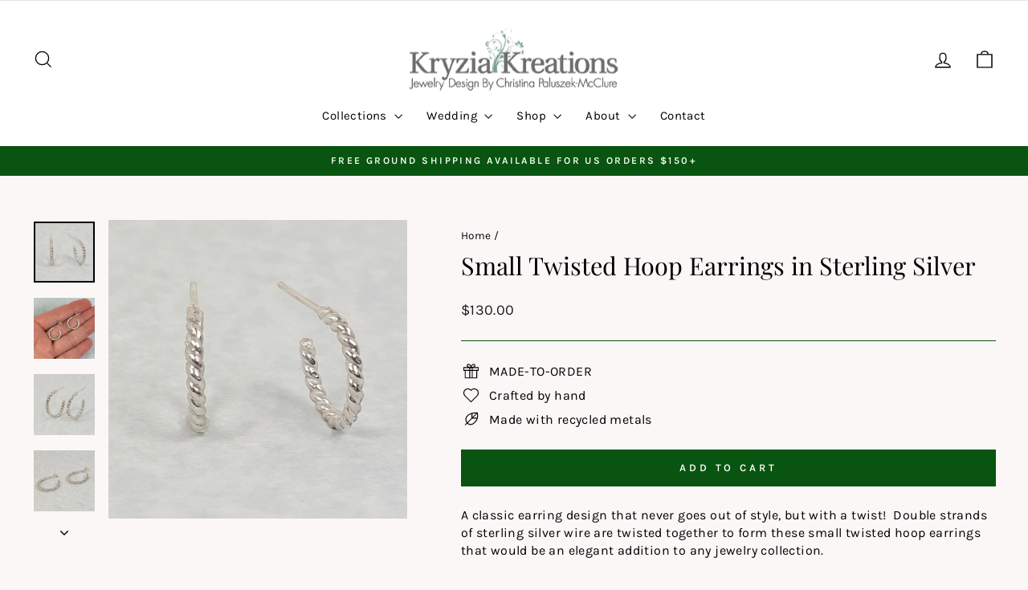

--- FILE ---
content_type: text/html; charset=utf-8
request_url: https://kryziakreationsstudio.com/products/small-twisted-hoop-earrings-in-sterling-silver
body_size: 34717
content:
<!doctype html>
<html class="no-js" lang="en" dir="ltr">
<head>
  
   <meta name="google-site-verification" content="OdEmQ46DsuO13YXiyFH1YKK5DmurkDhndOExjC8ty_I" />
    <meta charset="utf-8"> 
    <meta http-equiv="X-UA-Compatible" content="IE=edge,chrome=1">
    <meta name="viewport" content="width=device-width, initial-scale=1.0, height=device-height, minimum-scale=1.0, maximum-scale=1.0">
    <meta name="theme-color" content="">

 <!-- Google tag (gtag.js) -->
<script async crossorigin fetchpriority="high" src="/cdn/shopifycloud/importmap-polyfill/es-modules-shim.2.4.0.js"></script>
<script async src="https://www.googletagmanager.com/gtag/js?id=G-T2SZCWY2JT"></script>
<script>
  window.dataLayer = window.dataLayer || [];
  function gtag(){dataLayer.push(arguments);}
  gtag('js', new Date());

  gtag('config', 'G-T2SZCWY2JT');
</script>
    
  <meta charset="utf-8">
  <meta http-equiv="X-UA-Compatible" content="IE=edge,chrome=1">
  <meta name="viewport" content="width=device-width,initial-scale=1">
  <meta name="theme-color" content="#095410">
  <link rel="canonical" href="https://kryziakreationsstudio.com/products/small-twisted-hoop-earrings-in-sterling-silver">
  <link rel="preconnect" href="https://cdn.shopify.com" crossorigin>
  <link rel="preconnect" href="https://fonts.shopifycdn.com" crossorigin>
  <link rel="dns-prefetch" href="https://productreviews.shopifycdn.com">
  <link rel="dns-prefetch" href="https://ajax.googleapis.com">
  <link rel="dns-prefetch" href="https://maps.googleapis.com">
  <link rel="dns-prefetch" href="https://maps.gstatic.com"><link rel="shortcut icon" href="//kryziakreationsstudio.com/cdn/shop/files/Web-KK-favicon_32x32.jpg?v=1622053080" type="image/png" /><title>Small Twisted Hoop Earrings in Sterling Silver
&ndash; Kryzia Kreations
</title>
<meta name="description" content="These sterling silver small-sized twisted hoop earrings add a textured twist to a classic earring design that never goes out of style."><meta property="og:site_name" content="Kryzia Kreations">
  <meta property="og:url" content="https://kryziakreationsstudio.com/products/small-twisted-hoop-earrings-in-sterling-silver">
  <meta property="og:title" content="Small Twisted Hoop Earrings in Sterling Silver">
  <meta property="og:type" content="product">
  <meta property="og:description" content="These sterling silver small-sized twisted hoop earrings add a textured twist to a classic earring design that never goes out of style."><meta property="og:image" content="http://kryziakreationsstudio.com/cdn/shop/files/small-twisted-hoop-earrings-sterling-silver-Kryzia-Kreations4.jpg?v=1692815032">
    <meta property="og:image:secure_url" content="https://kryziakreationsstudio.com/cdn/shop/files/small-twisted-hoop-earrings-sterling-silver-Kryzia-Kreations4.jpg?v=1692815032">
    <meta property="og:image:width" content="1080">
    <meta property="og:image:height" content="1080"><meta name="twitter:site" content="@">
  <meta name="twitter:card" content="summary_large_image">
  <meta name="twitter:title" content="Small Twisted Hoop Earrings in Sterling Silver">
  <meta name="twitter:description" content="These sterling silver small-sized twisted hoop earrings add a textured twist to a classic earring design that never goes out of style.">
<script type="importmap">
{
  "imports": {
    "element.base-media": "//kryziakreationsstudio.com/cdn/shop/t/19/assets/element.base-media.js?v=61305152781971747521767382673",
    "element.image.parallax": "//kryziakreationsstudio.com/cdn/shop/t/19/assets/element.image.parallax.js?v=59188309605188605141767382673",
    "element.model": "//kryziakreationsstudio.com/cdn/shop/t/19/assets/element.model.js?v=104979259955732717291767382673",
    "element.quantity-selector": "//kryziakreationsstudio.com/cdn/shop/t/19/assets/element.quantity-selector.js?v=68208048201360514121767382673",
    "element.text.rte": "//kryziakreationsstudio.com/cdn/shop/t/19/assets/element.text.rte.js?v=28194737298593644281767382673",
    "element.video": "//kryziakreationsstudio.com/cdn/shop/t/19/assets/element.video.js?v=110560105447302630031767382673",
    "is-land": "//kryziakreationsstudio.com/cdn/shop/t/19/assets/is-land.min.js?v=92343381495565747271767382674",
    "util.misc": "//kryziakreationsstudio.com/cdn/shop/t/19/assets/util.misc.js?v=117964846174238173191767382674",
    "util.product-loader": "//kryziakreationsstudio.com/cdn/shop/t/19/assets/util.product-loader.js?v=71947287259713254281767382674",
    "util.resource-loader": "//kryziakreationsstudio.com/cdn/shop/t/19/assets/util.resource-loader.js?v=81301169148003274841767382674",
    "vendor.in-view": "//kryziakreationsstudio.com/cdn/shop/t/19/assets/vendor.in-view.js?v=126891093837844970591767382674"
  }
}
</script><script type="module" src="//kryziakreationsstudio.com/cdn/shop/t/19/assets/is-land.min.js?v=92343381495565747271767382674"></script>
<style data-shopify>@font-face {
  font-family: "Playfair Display";
  font-weight: 400;
  font-style: normal;
  font-display: swap;
  src: url("//kryziakreationsstudio.com/cdn/fonts/playfair_display/playfairdisplay_n4.9980f3e16959dc89137cc1369bfc3ae98af1deb9.woff2") format("woff2"),
       url("//kryziakreationsstudio.com/cdn/fonts/playfair_display/playfairdisplay_n4.c562b7c8e5637886a811d2a017f9e023166064ee.woff") format("woff");
}

  @font-face {
  font-family: Karla;
  font-weight: 400;
  font-style: normal;
  font-display: swap;
  src: url("//kryziakreationsstudio.com/cdn/fonts/karla/karla_n4.40497e07df527e6a50e58fb17ef1950c72f3e32c.woff2") format("woff2"),
       url("//kryziakreationsstudio.com/cdn/fonts/karla/karla_n4.e9f6f9de321061073c6bfe03c28976ba8ce6ee18.woff") format("woff");
}


  @font-face {
  font-family: Karla;
  font-weight: 600;
  font-style: normal;
  font-display: swap;
  src: url("//kryziakreationsstudio.com/cdn/fonts/karla/karla_n6.11d2ca9baa9358585c001bdea96cf4efec1c541a.woff2") format("woff2"),
       url("//kryziakreationsstudio.com/cdn/fonts/karla/karla_n6.f61bdbc760ad3ce235abbf92fc104026b8312806.woff") format("woff");
}

  @font-face {
  font-family: Karla;
  font-weight: 400;
  font-style: italic;
  font-display: swap;
  src: url("//kryziakreationsstudio.com/cdn/fonts/karla/karla_i4.2086039c16bcc3a78a72a2f7b471e3c4a7f873a6.woff2") format("woff2"),
       url("//kryziakreationsstudio.com/cdn/fonts/karla/karla_i4.7b9f59841a5960c16fa2a897a0716c8ebb183221.woff") format("woff");
}

  @font-face {
  font-family: Karla;
  font-weight: 600;
  font-style: italic;
  font-display: swap;
  src: url("//kryziakreationsstudio.com/cdn/fonts/karla/karla_i6.a7635423ab3dadf279bd83cab7821e04a762f0d7.woff2") format("woff2"),
       url("//kryziakreationsstudio.com/cdn/fonts/karla/karla_i6.93523748a53c3e2305eb638d2279e8634a22c25f.woff") format("woff");
}

</style><link href="//kryziakreationsstudio.com/cdn/shop/t/19/assets/theme.css?v=93626464380700918791767382695" rel="stylesheet" type="text/css" media="all" />
<style data-shopify>:root {
    --typeHeaderPrimary: "Playfair Display";
    --typeHeaderFallback: serif;
    --typeHeaderSize: 36px;
    --typeHeaderWeight: 400;
    --typeHeaderLineHeight: 1.2;
    --typeHeaderSpacing: 0.0em;

    --typeBasePrimary:Karla;
    --typeBaseFallback:sans-serif;
    --typeBaseSize: 16px;
    --typeBaseWeight: 400;
    --typeBaseSpacing: 0.025em;
    --typeBaseLineHeight: 1.4;
    --typeBaselineHeightMinus01: 1.3;

    --typeCollectionTitle: 20px;

    --iconWeight: 3px;
    --iconLinecaps: miter;

    
        --buttonRadius: 0;
    

    --colorGridOverlayOpacity: 0.1;
    --colorAnnouncement: #095410;
    --colorAnnouncementText: #ffffff;

    --colorBody: #fcf7f7;
    --colorBodyAlpha05: rgba(252, 247, 247, 0.05);
    --colorBodyDim: #f5e4e4;
    --colorBodyLightDim: #f9f0f0;
    --colorBodyMediumDim: #f6e8e8;


    --colorBorder: #095410;

    --colorBtnPrimary: #095410;
    --colorBtnPrimaryLight: #0e8219;
    --colorBtnPrimaryDim: #073d0c;
    --colorBtnPrimaryText: #ffffff;

    --colorCartDot: #318c20;

    --colorDrawers: #ffffff;
    --colorDrawersDim: #f2f2f2;
    --colorDrawerBorder: #479e72;
    --colorDrawerText: #000000;
    --colorDrawerTextDark: #000000;
    --colorDrawerButton: #111111;
    --colorDrawerButtonText: #ffffff;

    --colorFooter: #479e72;
    --colorFooterText: #ffffff;
    --colorFooterTextAlpha01: #ffffff;

    --colorGridOverlay: #000000;
    --colorGridOverlayOpacity: 0.1;

    --colorHeaderTextAlpha01: rgba(0, 0, 0, 0.1);

    --colorHeroText: #ffffff;

    --colorSmallImageBg: #ffffff;
    --colorLargeImageBg: #0f0f0f;

    --colorImageOverlay: #ffffff;
    --colorImageOverlayOpacity: 0.1;
    --colorImageOverlayTextShadow: 0.2;

    --colorLink: #000000;

    --colorModalBg: rgba(230, 230, 230, 0.6);

    --colorNav: #ffffff;
    --colorNavText: #000000;

    --colorPrice: #1c1d1d;

    --colorSaleTag: #ff4f33;
    --colorSaleTagText: #ffffff;

    --colorTextBody: #000000;
    --colorTextBodyAlpha015: rgba(0, 0, 0, 0.15);
    --colorTextBodyAlpha005: rgba(0, 0, 0, 0.05);
    --colorTextBodyAlpha008: rgba(0, 0, 0, 0.08);
    --colorTextSavings: #C20000;

    --urlIcoSelect: url(//kryziakreationsstudio.com/cdn/shop/t/19/assets/ico-select.svg);
    --urlIcoSelectFooter: url(//kryziakreationsstudio.com/cdn/shop/t/19/assets/ico-select-footer.svg);
    --urlIcoSelectWhite: url(//kryziakreationsstudio.com/cdn/shop/t/19/assets/ico-select-white.svg);

    --grid-gutter: 17px;
    --drawer-gutter: 20px;

    --sizeChartMargin: 25px 0;
    --sizeChartIconMargin: 5px;

    --newsletterReminderPadding: 40px;

    /*Shop Pay Installments*/
    --color-body-text: #000000;
    --color-body: #fcf7f7;
    --color-bg: #fcf7f7;
    }

    .placeholder-content {
    background-image: linear-gradient(100deg, #ffffff 40%, #f7f7f7 63%, #ffffff 79%);
    }</style><script>
    document.documentElement.className = document.documentElement.className.replace('no-js', 'js');

    window.theme = window.theme || {};
    theme.routes = {
      home: "/",
      cart: "/cart.js",
      cartPage: "/cart",
      cartAdd: "/cart/add.js",
      cartChange: "/cart/change.js",
      search: "/search",
      predictiveSearch: "/search/suggest"
    };
    theme.strings = {
      soldOut: "Sold Out",
      unavailable: "Unavailable",
      inStockLabel: "In stock, ready to ship",
      oneStockLabel: "Low stock - [count] item left",
      otherStockLabel: "Low stock - [count] items left",
      willNotShipUntil: "Ready to ship [date]",
      willBeInStockAfter: "Back in stock [date]",
      waitingForStock: "Inventory on the way",
      savePrice: "Save [saved_amount]",
      cartEmpty: "Your cart is currently empty.",
      cartTermsConfirmation: "You must agree with the terms and conditions of sales to check out",
      searchCollections: "Collections:",
      searchPages: "Pages:",
      searchArticles: "Articles:",
      productFrom: "from ",
      maxQuantity: "You can only have [quantity] of [title] in your cart."
    };
    theme.settings = {
      cartType: "drawer",
      isCustomerTemplate: false,
      moneyFormat: "${{amount}}",
      saveType: "dollar",
      productImageSize: "square",
      productImageCover: false,
      predictiveSearch: true,
      predictiveSearchType: null,
      predictiveSearchVendor: false,
      predictiveSearchPrice: false,
      quickView: true,
      themeName: 'Impulse',
      themeVersion: "8.1.0"
    };
  </script>

  <!-- pxu-sections-js start DO NOT EDIT --><script src="//kryziakreationsstudio.com/cdn/shop/t/19/assets/pxu-sections.js?v=78992380889438172771767382740" defer></script><!-- DO NOT EDIT pxu-sections-js end-->
<script>window.performance && window.performance.mark && window.performance.mark('shopify.content_for_header.start');</script><meta name="facebook-domain-verification" content="6p1ow7tib8w5am2x0mt9yrgagquu81">
<meta name="facebook-domain-verification" content="ofrrpazhhh9byn6gyyiinvlba2fbwe">
<meta name="google-site-verification" content="OdEmQ46DsuO13YXiyFH1YKK5DmurkDhndOExjC8ty_I">
<meta id="shopify-digital-wallet" name="shopify-digital-wallet" content="/57205424310/digital_wallets/dialog">
<meta name="shopify-checkout-api-token" content="988b7e4e9a0e4d6b02ea5e003607bb2a">
<meta id="in-context-paypal-metadata" data-shop-id="57205424310" data-venmo-supported="false" data-environment="production" data-locale="en_US" data-paypal-v4="true" data-currency="USD">
<link rel="alternate" type="application/json+oembed" href="https://kryziakreationsstudio.com/products/small-twisted-hoop-earrings-in-sterling-silver.oembed">
<script async="async" src="/checkouts/internal/preloads.js?locale=en-US"></script>
<link rel="preconnect" href="https://shop.app" crossorigin="anonymous">
<script async="async" src="https://shop.app/checkouts/internal/preloads.js?locale=en-US&shop_id=57205424310" crossorigin="anonymous"></script>
<script id="apple-pay-shop-capabilities" type="application/json">{"shopId":57205424310,"countryCode":"US","currencyCode":"USD","merchantCapabilities":["supports3DS"],"merchantId":"gid:\/\/shopify\/Shop\/57205424310","merchantName":"Kryzia Kreations","requiredBillingContactFields":["postalAddress","email","phone"],"requiredShippingContactFields":["postalAddress","email","phone"],"shippingType":"shipping","supportedNetworks":["visa","masterCard","amex","discover","elo","jcb"],"total":{"type":"pending","label":"Kryzia Kreations","amount":"1.00"},"shopifyPaymentsEnabled":true,"supportsSubscriptions":true}</script>
<script id="shopify-features" type="application/json">{"accessToken":"988b7e4e9a0e4d6b02ea5e003607bb2a","betas":["rich-media-storefront-analytics"],"domain":"kryziakreationsstudio.com","predictiveSearch":true,"shopId":57205424310,"locale":"en"}</script>
<script>var Shopify = Shopify || {};
Shopify.shop = "kryzia-kreations.myshopify.com";
Shopify.locale = "en";
Shopify.currency = {"active":"USD","rate":"1.0"};
Shopify.country = "US";
Shopify.theme = {"name":"Impulse with Installments message.... - 2026-01-02","id":155197538532,"schema_name":"Impulse","schema_version":"8.1.0","theme_store_id":null,"role":"main"};
Shopify.theme.handle = "null";
Shopify.theme.style = {"id":null,"handle":null};
Shopify.cdnHost = "kryziakreationsstudio.com/cdn";
Shopify.routes = Shopify.routes || {};
Shopify.routes.root = "/";</script>
<script type="module">!function(o){(o.Shopify=o.Shopify||{}).modules=!0}(window);</script>
<script>!function(o){function n(){var o=[];function n(){o.push(Array.prototype.slice.apply(arguments))}return n.q=o,n}var t=o.Shopify=o.Shopify||{};t.loadFeatures=n(),t.autoloadFeatures=n()}(window);</script>
<script>
  window.ShopifyPay = window.ShopifyPay || {};
  window.ShopifyPay.apiHost = "shop.app\/pay";
  window.ShopifyPay.redirectState = null;
</script>
<script id="shop-js-analytics" type="application/json">{"pageType":"product"}</script>
<script defer="defer" async type="module" src="//kryziakreationsstudio.com/cdn/shopifycloud/shop-js/modules/v2/client.init-shop-cart-sync_BdyHc3Nr.en.esm.js"></script>
<script defer="defer" async type="module" src="//kryziakreationsstudio.com/cdn/shopifycloud/shop-js/modules/v2/chunk.common_Daul8nwZ.esm.js"></script>
<script type="module">
  await import("//kryziakreationsstudio.com/cdn/shopifycloud/shop-js/modules/v2/client.init-shop-cart-sync_BdyHc3Nr.en.esm.js");
await import("//kryziakreationsstudio.com/cdn/shopifycloud/shop-js/modules/v2/chunk.common_Daul8nwZ.esm.js");

  window.Shopify.SignInWithShop?.initShopCartSync?.({"fedCMEnabled":true,"windoidEnabled":true});

</script>
<script defer="defer" async type="module" src="//kryziakreationsstudio.com/cdn/shopifycloud/shop-js/modules/v2/client.payment-terms_MV4M3zvL.en.esm.js"></script>
<script defer="defer" async type="module" src="//kryziakreationsstudio.com/cdn/shopifycloud/shop-js/modules/v2/chunk.common_Daul8nwZ.esm.js"></script>
<script defer="defer" async type="module" src="//kryziakreationsstudio.com/cdn/shopifycloud/shop-js/modules/v2/chunk.modal_CQq8HTM6.esm.js"></script>
<script type="module">
  await import("//kryziakreationsstudio.com/cdn/shopifycloud/shop-js/modules/v2/client.payment-terms_MV4M3zvL.en.esm.js");
await import("//kryziakreationsstudio.com/cdn/shopifycloud/shop-js/modules/v2/chunk.common_Daul8nwZ.esm.js");
await import("//kryziakreationsstudio.com/cdn/shopifycloud/shop-js/modules/v2/chunk.modal_CQq8HTM6.esm.js");

  
</script>
<script>
  window.Shopify = window.Shopify || {};
  if (!window.Shopify.featureAssets) window.Shopify.featureAssets = {};
  window.Shopify.featureAssets['shop-js'] = {"shop-cart-sync":["modules/v2/client.shop-cart-sync_QYOiDySF.en.esm.js","modules/v2/chunk.common_Daul8nwZ.esm.js"],"init-fed-cm":["modules/v2/client.init-fed-cm_DchLp9rc.en.esm.js","modules/v2/chunk.common_Daul8nwZ.esm.js"],"shop-button":["modules/v2/client.shop-button_OV7bAJc5.en.esm.js","modules/v2/chunk.common_Daul8nwZ.esm.js"],"init-windoid":["modules/v2/client.init-windoid_DwxFKQ8e.en.esm.js","modules/v2/chunk.common_Daul8nwZ.esm.js"],"shop-cash-offers":["modules/v2/client.shop-cash-offers_DWtL6Bq3.en.esm.js","modules/v2/chunk.common_Daul8nwZ.esm.js","modules/v2/chunk.modal_CQq8HTM6.esm.js"],"shop-toast-manager":["modules/v2/client.shop-toast-manager_CX9r1SjA.en.esm.js","modules/v2/chunk.common_Daul8nwZ.esm.js"],"init-shop-email-lookup-coordinator":["modules/v2/client.init-shop-email-lookup-coordinator_UhKnw74l.en.esm.js","modules/v2/chunk.common_Daul8nwZ.esm.js"],"pay-button":["modules/v2/client.pay-button_DzxNnLDY.en.esm.js","modules/v2/chunk.common_Daul8nwZ.esm.js"],"avatar":["modules/v2/client.avatar_BTnouDA3.en.esm.js"],"init-shop-cart-sync":["modules/v2/client.init-shop-cart-sync_BdyHc3Nr.en.esm.js","modules/v2/chunk.common_Daul8nwZ.esm.js"],"shop-login-button":["modules/v2/client.shop-login-button_D8B466_1.en.esm.js","modules/v2/chunk.common_Daul8nwZ.esm.js","modules/v2/chunk.modal_CQq8HTM6.esm.js"],"init-customer-accounts-sign-up":["modules/v2/client.init-customer-accounts-sign-up_C8fpPm4i.en.esm.js","modules/v2/client.shop-login-button_D8B466_1.en.esm.js","modules/v2/chunk.common_Daul8nwZ.esm.js","modules/v2/chunk.modal_CQq8HTM6.esm.js"],"init-shop-for-new-customer-accounts":["modules/v2/client.init-shop-for-new-customer-accounts_CVTO0Ztu.en.esm.js","modules/v2/client.shop-login-button_D8B466_1.en.esm.js","modules/v2/chunk.common_Daul8nwZ.esm.js","modules/v2/chunk.modal_CQq8HTM6.esm.js"],"init-customer-accounts":["modules/v2/client.init-customer-accounts_dRgKMfrE.en.esm.js","modules/v2/client.shop-login-button_D8B466_1.en.esm.js","modules/v2/chunk.common_Daul8nwZ.esm.js","modules/v2/chunk.modal_CQq8HTM6.esm.js"],"shop-follow-button":["modules/v2/client.shop-follow-button_CkZpjEct.en.esm.js","modules/v2/chunk.common_Daul8nwZ.esm.js","modules/v2/chunk.modal_CQq8HTM6.esm.js"],"lead-capture":["modules/v2/client.lead-capture_BntHBhfp.en.esm.js","modules/v2/chunk.common_Daul8nwZ.esm.js","modules/v2/chunk.modal_CQq8HTM6.esm.js"],"checkout-modal":["modules/v2/client.checkout-modal_CfxcYbTm.en.esm.js","modules/v2/chunk.common_Daul8nwZ.esm.js","modules/v2/chunk.modal_CQq8HTM6.esm.js"],"shop-login":["modules/v2/client.shop-login_Da4GZ2H6.en.esm.js","modules/v2/chunk.common_Daul8nwZ.esm.js","modules/v2/chunk.modal_CQq8HTM6.esm.js"],"payment-terms":["modules/v2/client.payment-terms_MV4M3zvL.en.esm.js","modules/v2/chunk.common_Daul8nwZ.esm.js","modules/v2/chunk.modal_CQq8HTM6.esm.js"]};
</script>
<script id="__st">var __st={"a":57205424310,"offset":-18000,"reqid":"b3dae383-6ca7-4f8d-a383-e6816e30f780-1768959228","pageurl":"kryziakreationsstudio.com\/products\/small-twisted-hoop-earrings-in-sterling-silver","u":"0edd7c4f62a3","p":"product","rtyp":"product","rid":8023174054116};</script>
<script>window.ShopifyPaypalV4VisibilityTracking = true;</script>
<script id="captcha-bootstrap">!function(){'use strict';const t='contact',e='account',n='new_comment',o=[[t,t],['blogs',n],['comments',n],[t,'customer']],c=[[e,'customer_login'],[e,'guest_login'],[e,'recover_customer_password'],[e,'create_customer']],r=t=>t.map((([t,e])=>`form[action*='/${t}']:not([data-nocaptcha='true']) input[name='form_type'][value='${e}']`)).join(','),a=t=>()=>t?[...document.querySelectorAll(t)].map((t=>t.form)):[];function s(){const t=[...o],e=r(t);return a(e)}const i='password',u='form_key',d=['recaptcha-v3-token','g-recaptcha-response','h-captcha-response',i],f=()=>{try{return window.sessionStorage}catch{return}},m='__shopify_v',_=t=>t.elements[u];function p(t,e,n=!1){try{const o=window.sessionStorage,c=JSON.parse(o.getItem(e)),{data:r}=function(t){const{data:e,action:n}=t;return t[m]||n?{data:e,action:n}:{data:t,action:n}}(c);for(const[e,n]of Object.entries(r))t.elements[e]&&(t.elements[e].value=n);n&&o.removeItem(e)}catch(o){console.error('form repopulation failed',{error:o})}}const l='form_type',E='cptcha';function T(t){t.dataset[E]=!0}const w=window,h=w.document,L='Shopify',v='ce_forms',y='captcha';let A=!1;((t,e)=>{const n=(g='f06e6c50-85a8-45c8-87d0-21a2b65856fe',I='https://cdn.shopify.com/shopifycloud/storefront-forms-hcaptcha/ce_storefront_forms_captcha_hcaptcha.v1.5.2.iife.js',D={infoText:'Protected by hCaptcha',privacyText:'Privacy',termsText:'Terms'},(t,e,n)=>{const o=w[L][v],c=o.bindForm;if(c)return c(t,g,e,D).then(n);var r;o.q.push([[t,g,e,D],n]),r=I,A||(h.body.append(Object.assign(h.createElement('script'),{id:'captcha-provider',async:!0,src:r})),A=!0)});var g,I,D;w[L]=w[L]||{},w[L][v]=w[L][v]||{},w[L][v].q=[],w[L][y]=w[L][y]||{},w[L][y].protect=function(t,e){n(t,void 0,e),T(t)},Object.freeze(w[L][y]),function(t,e,n,w,h,L){const[v,y,A,g]=function(t,e,n){const i=e?o:[],u=t?c:[],d=[...i,...u],f=r(d),m=r(i),_=r(d.filter((([t,e])=>n.includes(e))));return[a(f),a(m),a(_),s()]}(w,h,L),I=t=>{const e=t.target;return e instanceof HTMLFormElement?e:e&&e.form},D=t=>v().includes(t);t.addEventListener('submit',(t=>{const e=I(t);if(!e)return;const n=D(e)&&!e.dataset.hcaptchaBound&&!e.dataset.recaptchaBound,o=_(e),c=g().includes(e)&&(!o||!o.value);(n||c)&&t.preventDefault(),c&&!n&&(function(t){try{if(!f())return;!function(t){const e=f();if(!e)return;const n=_(t);if(!n)return;const o=n.value;o&&e.removeItem(o)}(t);const e=Array.from(Array(32),(()=>Math.random().toString(36)[2])).join('');!function(t,e){_(t)||t.append(Object.assign(document.createElement('input'),{type:'hidden',name:u})),t.elements[u].value=e}(t,e),function(t,e){const n=f();if(!n)return;const o=[...t.querySelectorAll(`input[type='${i}']`)].map((({name:t})=>t)),c=[...d,...o],r={};for(const[a,s]of new FormData(t).entries())c.includes(a)||(r[a]=s);n.setItem(e,JSON.stringify({[m]:1,action:t.action,data:r}))}(t,e)}catch(e){console.error('failed to persist form',e)}}(e),e.submit())}));const S=(t,e)=>{t&&!t.dataset[E]&&(n(t,e.some((e=>e===t))),T(t))};for(const o of['focusin','change'])t.addEventListener(o,(t=>{const e=I(t);D(e)&&S(e,y())}));const B=e.get('form_key'),M=e.get(l),P=B&&M;t.addEventListener('DOMContentLoaded',(()=>{const t=y();if(P)for(const e of t)e.elements[l].value===M&&p(e,B);[...new Set([...A(),...v().filter((t=>'true'===t.dataset.shopifyCaptcha))])].forEach((e=>S(e,t)))}))}(h,new URLSearchParams(w.location.search),n,t,e,['guest_login'])})(!0,!0)}();</script>
<script integrity="sha256-4kQ18oKyAcykRKYeNunJcIwy7WH5gtpwJnB7kiuLZ1E=" data-source-attribution="shopify.loadfeatures" defer="defer" src="//kryziakreationsstudio.com/cdn/shopifycloud/storefront/assets/storefront/load_feature-a0a9edcb.js" crossorigin="anonymous"></script>
<script crossorigin="anonymous" defer="defer" src="//kryziakreationsstudio.com/cdn/shopifycloud/storefront/assets/shopify_pay/storefront-65b4c6d7.js?v=20250812"></script>
<script data-source-attribution="shopify.dynamic_checkout.dynamic.init">var Shopify=Shopify||{};Shopify.PaymentButton=Shopify.PaymentButton||{isStorefrontPortableWallets:!0,init:function(){window.Shopify.PaymentButton.init=function(){};var t=document.createElement("script");t.src="https://kryziakreationsstudio.com/cdn/shopifycloud/portable-wallets/latest/portable-wallets.en.js",t.type="module",document.head.appendChild(t)}};
</script>
<script data-source-attribution="shopify.dynamic_checkout.buyer_consent">
  function portableWalletsHideBuyerConsent(e){var t=document.getElementById("shopify-buyer-consent"),n=document.getElementById("shopify-subscription-policy-button");t&&n&&(t.classList.add("hidden"),t.setAttribute("aria-hidden","true"),n.removeEventListener("click",e))}function portableWalletsShowBuyerConsent(e){var t=document.getElementById("shopify-buyer-consent"),n=document.getElementById("shopify-subscription-policy-button");t&&n&&(t.classList.remove("hidden"),t.removeAttribute("aria-hidden"),n.addEventListener("click",e))}window.Shopify?.PaymentButton&&(window.Shopify.PaymentButton.hideBuyerConsent=portableWalletsHideBuyerConsent,window.Shopify.PaymentButton.showBuyerConsent=portableWalletsShowBuyerConsent);
</script>
<script data-source-attribution="shopify.dynamic_checkout.cart.bootstrap">document.addEventListener("DOMContentLoaded",(function(){function t(){return document.querySelector("shopify-accelerated-checkout-cart, shopify-accelerated-checkout")}if(t())Shopify.PaymentButton.init();else{new MutationObserver((function(e,n){t()&&(Shopify.PaymentButton.init(),n.disconnect())})).observe(document.body,{childList:!0,subtree:!0})}}));
</script>
<link id="shopify-accelerated-checkout-styles" rel="stylesheet" media="screen" href="https://kryziakreationsstudio.com/cdn/shopifycloud/portable-wallets/latest/accelerated-checkout-backwards-compat.css" crossorigin="anonymous">
<style id="shopify-accelerated-checkout-cart">
        #shopify-buyer-consent {
  margin-top: 1em;
  display: inline-block;
  width: 100%;
}

#shopify-buyer-consent.hidden {
  display: none;
}

#shopify-subscription-policy-button {
  background: none;
  border: none;
  padding: 0;
  text-decoration: underline;
  font-size: inherit;
  cursor: pointer;
}

#shopify-subscription-policy-button::before {
  box-shadow: none;
}

      </style>

<script>window.performance && window.performance.mark && window.performance.mark('shopify.content_for_header.end');</script>

  <style data-shopify>
    :root {
      /* Root Variables */
      /* ========================= */
      --root-color-primary: #000000;
      --color-primary: #000000;
      --root-color-secondary: #fcf7f7;
      --color-secondary: #fcf7f7;
      --color-sale-tag: #ff4f33;
      --color-sale-tag-text: #ffffff;
      --layout-section-padding-block: 3rem;
      --layout-section-padding-inline--md: 40px;
      --layout-section-max-inline-size: 1420px; 


      /* Text */
      /* ========================= */
      
      /* Body Font Styles */
      --element-text-font-family--body: Karla;
      --element-text-font-family-fallback--body: sans-serif;
      --element-text-font-weight--body: 400;
      --element-text-letter-spacing--body: 0.025em;
      --element-text-text-transform--body: none;

      /* Body Font Sizes */
      --element-text-font-size--body: initial;
      --element-text-font-size--body-xs: 12px;
      --element-text-font-size--body-sm: 14px;
      --element-text-font-size--body-md: 16px;
      --element-text-font-size--body-lg: 18px;
      
      /* Body Line Heights */
      --element-text-line-height--body: 1.4;

      /* Heading Font Styles */
      --element-text-font-family--heading: "Playfair Display";
      --element-text-font-family-fallback--heading: serif;
      --element-text-font-weight--heading: 400;
      --element-text-letter-spacing--heading: 0.0em;
      
       
      
      
      /* Heading Font Sizes */
      --element-text-font-size--heading-2xl: 52px;
      --element-text-font-size--heading-xl: 36px;
      --element-text-font-size--heading-lg: 30px;
      --element-text-font-size--heading-md: 28px;
      --element-text-font-size--heading-sm: 22px;
      --element-text-font-size--heading-xs: 20px;
      
      /* Heading Line Heights */
      --element-text-line-height--heading: 1.2;

      /* Buttons */
      /* ========================= */
      
          --element-button-radius: 0;
      

      --element-button-padding-block: 12px;
      --element-button-text-transform: uppercase;
      --element-button-font-weight: 800;
      --element-button-font-size: max(calc(var(--typeBaseSize) - 4px), 13px);
      --element-button-letter-spacing: .3em;

      /* Base Color Variables */
      --element-button-color-primary: #095410;
      --element-button-color-secondary: #ffffff;
      --element-button-shade-border: 100%;

      /* Hover State Variables */
      --element-button-shade-background--hover: 0%;
      --element-button-shade-border--hover: 100%;

      /* Focus State Variables */
      --element-button-color-focus: var(--color-focus);

      /* Inputs */
      /* ========================= */
      
          --element-icon-radius: 0;
      

      --element-input-font-size: var(--element-text-font-size--body-sm);
      --element-input-box-shadow-shade: 100%;

      /* Hover State Variables */
      --element-input-background-shade--hover: 0%;
      --element-input-box-shadow-spread-radius--hover: 1px;
    }

    @media only screen and (max-width: 768px) {
      :root {
        --element-button-font-size: max(calc(var(--typeBaseSize) - 5px), 11px);
      }
    }

    .element-radio {
        &:has(input[type='radio']:checked) {
          --element-button-color: var(--element-button-color-secondary);
        }
    }

    /* ATC Button Overrides */
    /* ========================= */

    .element-button[type="submit"],
    .element-button[type="submit"] .element-text,
    .element-button--shopify-payment-wrapper button {
      --element-button-padding-block: 13px;
      --element-button-padding-inline: 20px;
      --element-button-line-height: 1.42;
      --_font-size--body-md: var(--element-button-font-size);

      line-height: 1.42 !important;
    }

    /* When dynamic checkout is enabled */
    product-form:has(.element-button--shopify-payment-wrapper) {
      --element-button-color: #000000;

      .element-button[type="submit"],
      .element-button--shopify-payment-wrapper button {
        min-height: 50px !important;
      }

      .shopify-payment-button {
        margin: 0;
      }
    }

    /* Hover animation for non-angled buttons */
    body:not([data-button_style='angled']) .element-button[type="submit"] {
      position: relative;
      overflow: hidden;

      &:after {
        content: '';
        position: absolute;
        top: 0;
        left: 150%;
        width: 200%;
        height: 100%;
        transform: skewX(-20deg);
        background-image: linear-gradient(to right,transparent, rgba(255,255,255,.25),transparent);
      }

      &:hover:after {
        animation: shine 0.75s cubic-bezier(0.01, 0.56, 1, 1);
      }
    }

    /* ANGLED STYLE - ATC Button Overrides */
    /* ========================= */
    
    [data-button_style='angled'] {
      --element-button-shade-background--active: var(--element-button-shade-background);
      --element-button-shade-border--active: var(--element-button-shade-border);

      .element-button[type="submit"] {
        --_box-shadow: none;

        position: relative;
        max-width: 94%;
        border-top: 1px solid #095410;
        border-bottom: 1px solid #095410;
        
        &:before,
        &:after {
          content: '';
          position: absolute;
          display: block;
          top: -1px;
          bottom: -1px;
          width: 20px;
          transform: skewX(-12deg);
          background-color: #095410;
        }
        
        &:before {
          left: -6px;
        }
        
        &:after {
          right: -6px;
        }
      }

      /* When dynamic checkout is enabled */
      product-form:has(.element-button--shopify-payment-wrapper) {
        .element-button[type="submit"]:before,
        .element-button[type="submit"]:after {
          background-color: color-mix(in srgb,var(--_color-text) var(--_shade-background),var(--_color-background));
          border-top: 1px solid #095410;
          border-bottom: 1px solid #095410;
        }

        .element-button[type="submit"]:before {
          border-left: 1px solid #095410;
        }
        
        .element-button[type="submit"]:after {
          border-right: 1px solid #095410;
        }
      }

      .element-button--shopify-payment-wrapper {
        --_color-background: #095410;

        button:hover,
        button:before,
        button:after {
          background-color: color-mix(in srgb,var(--_color-text) var(--_shade-background),var(--_color-background)) !important;
        }

        button:not(button:focus-visible) {
          box-shadow: none !important;
        }
      }
    }
  </style>

  <script src="//kryziakreationsstudio.com/cdn/shop/t/19/assets/vendor-scripts-v11.js" defer="defer"></script><script src="//kryziakreationsstudio.com/cdn/shop/t/19/assets/theme.js?v=22325264162658116151767382674" defer="defer"></script>
<!-- pxu-sections-css start DO NOT EDIT --><link href="//kryziakreationsstudio.com/cdn/shop/t/19/assets/pxu-sections.css?v=139104160679854853131767382739" rel="stylesheet" type="text/css" media="all" /><!-- DO NOT EDIT pxu-sections-css end-->
<!-- BEGIN app block: shopify://apps/hulk-form-builder/blocks/app-embed/b6b8dd14-356b-4725-a4ed-77232212b3c3 --><!-- BEGIN app snippet: hulkapps-formbuilder-theme-ext --><script type="text/javascript">
  
  if (typeof window.formbuilder_customer != "object") {
        window.formbuilder_customer = {}
  }

  window.hulkFormBuilder = {
    form_data: {},
    shop_data: {"shop_0dA0yT8w1-U2Y0RnjqUmsA":{"shop_uuid":"0dA0yT8w1-U2Y0RnjqUmsA","shop_timezone":"America\/New_York","shop_id":64028,"shop_is_after_submit_enabled":true,"shop_shopify_plan":"Basic","shop_shopify_domain":"kryzia-kreations.myshopify.com","shop_created_at":"2022-03-29T12:58:51.666-05:00","is_skip_metafield":false,"shop_deleted":false,"shop_disabled":false}},
    settings_data: {"shop_settings":{"shop_customise_msgs":[],"default_customise_msgs":{"is_required":"is required","thank_you":"Thank you! The form was submitted successfully.","processing":"Processing...","valid_data":"Please provide valid data","valid_email":"Provide valid email format","valid_tags":"HTML Tags are not allowed","valid_phone":"Provide valid phone number","valid_captcha":"Please provide valid captcha response","valid_url":"Provide valid URL","only_number_alloud":"Provide valid number in","number_less":"must be less than","number_more":"must be more than","image_must_less":"Image must be less than 20MB","image_number":"Images allowed","image_extension":"Invalid extension! Please provide image file","error_image_upload":"Error in image upload. Please try again.","error_file_upload":"Error in file upload. Please try again.","your_response":"Your response","error_form_submit":"Error occur.Please try again after sometime.","email_submitted":"Form with this email is already submitted","invalid_email_by_zerobounce":"The email address you entered appears to be invalid. Please check it and try again.","download_file":"Download file","card_details_invalid":"Your card details are invalid","card_details":"Card details","please_enter_card_details":"Please enter card details","card_number":"Card number","exp_mm":"Exp MM","exp_yy":"Exp YY","crd_cvc":"CVV","payment_value":"Payment amount","please_enter_payment_amount":"Please enter payment amount","address1":"Address line 1","address2":"Address line 2","city":"City","province":"Province","zipcode":"Zip code","country":"Country","blocked_domain":"This form does not accept addresses from","file_must_less":"File must be less than 20MB","file_extension":"Invalid extension! Please provide file","only_file_number_alloud":"files allowed","previous":"Previous","next":"Next","must_have_a_input":"Please enter at least one field.","please_enter_required_data":"Please enter required data","atleast_one_special_char":"Include at least one special character","atleast_one_lowercase_char":"Include at least one lowercase character","atleast_one_uppercase_char":"Include at least one uppercase character","atleast_one_number":"Include at least one number","must_have_8_chars":"Must have 8 characters long","be_between_8_and_12_chars":"Be between 8 and 12 characters long","please_select":"Please Select","phone_submitted":"Form with this phone number is already submitted","user_res_parse_error":"Error while submitting the form","valid_same_values":"values must be same","product_choice_clear_selection":"Clear Selection","picture_choice_clear_selection":"Clear Selection","remove_all_for_file_image_upload":"Remove All","invalid_file_type_for_image_upload":"You can't upload files of this type.","invalid_file_type_for_signature_upload":"You can't upload files of this type.","max_files_exceeded_for_file_upload":"You can not upload any more files.","max_files_exceeded_for_image_upload":"You can not upload any more files.","file_already_exist":"File already uploaded","max_limit_exceed":"You have added the maximum number of text fields.","cancel_upload_for_file_upload":"Cancel upload","cancel_upload_for_image_upload":"Cancel upload","cancel_upload_for_signature_upload":"Cancel upload"},"shop_blocked_domains":[]}},
    features_data: {"shop_plan_features":{"shop_plan_features":["unlimited-forms","full-design-customization","export-form-submissions","multiple-recipients-for-form-submissions","multiple-admin-notifications","enable-captcha","unlimited-file-uploads","save-submitted-form-data","set-auto-response-message","conditional-logic","form-banner","save-as-draft-facility","include-user-response-in-admin-email","disable-form-submission","file-upload"]}},
    shop: null,
    shop_id: null,
    plan_features: null,
    validateDoubleQuotes: false,
    assets: {
      extraFunctions: "https://cdn.shopify.com/extensions/019bb5ee-ec40-7527-955d-c1b8751eb060/form-builder-by-hulkapps-50/assets/extra-functions.js",
      extraStyles: "https://cdn.shopify.com/extensions/019bb5ee-ec40-7527-955d-c1b8751eb060/form-builder-by-hulkapps-50/assets/extra-styles.css",
      bootstrapStyles: "https://cdn.shopify.com/extensions/019bb5ee-ec40-7527-955d-c1b8751eb060/form-builder-by-hulkapps-50/assets/theme-app-extension-bootstrap.css"
    },
    translations: {
      htmlTagNotAllowed: "HTML Tags are not allowed",
      sqlQueryNotAllowed: "SQL Queries are not allowed",
      doubleQuoteNotAllowed: "Double quotes are not allowed",
      vorwerkHttpWwwNotAllowed: "The words \u0026#39;http\u0026#39; and \u0026#39;www\u0026#39; are not allowed. Please remove them and try again.",
      maxTextFieldsReached: "You have added the maximum number of text fields.",
      avoidNegativeWords: "Avoid negative words: Don\u0026#39;t use negative words in your contact message.",
      customDesignOnly: "This form is for custom designs requests. For general inquiries please contact our team at info@stagheaddesigns.com",
      zerobounceApiErrorMsg: "We couldn\u0026#39;t verify your email due to a technical issue. Please try again later.",
    }

  }

  

  window.FbThemeAppExtSettingsHash = {}
  
</script><!-- END app snippet --><!-- END app block --><!-- BEGIN app block: shopify://apps/seo-manager-venntov/blocks/seomanager/c54c366f-d4bb-4d52-8d2f-dd61ce8e7e12 --><!-- BEGIN app snippet: SEOManager4 -->
<meta name='seomanager' content='4.0.5' /> 


<script>
	function sm_htmldecode(str) {
		var txt = document.createElement('textarea');
		txt.innerHTML = str;
		return txt.value;
	}

	var venntov_title = sm_htmldecode("Small Twisted Hoop Earrings in Sterling Silver");
	var venntov_description = sm_htmldecode("These sterling silver small-sized twisted hoop earrings add a textured twist to a classic earring design that never goes out of style.");
	
	if (venntov_title != '') {
		document.title = venntov_title;	
	}
	else {
		document.title = "Small Twisted Hoop Earrings in Sterling Silver";	
	}

	if (document.querySelector('meta[name="description"]') == null) {
		var venntov_desc = document.createElement('meta');
		venntov_desc.name = "description";
		venntov_desc.content = venntov_description;
		var venntov_head = document.head;
		venntov_head.appendChild(venntov_desc);
	} else {
		document.querySelector('meta[name="description"]').setAttribute("content", venntov_description);
	}
</script>

<script>
	var venntov_robotVals = "index, follow, max-image-preview:large, max-snippet:-1, max-video-preview:-1";
	if (venntov_robotVals !== "") {
		document.querySelectorAll("[name='robots']").forEach(e => e.remove());
		var venntov_robotMeta = document.createElement('meta');
		venntov_robotMeta.name = "robots";
		venntov_robotMeta.content = venntov_robotVals;
		var venntov_head = document.head;
		venntov_head.appendChild(venntov_robotMeta);
	}
</script>

<script>
	var venntov_googleVals = "";
	if (venntov_googleVals !== "") {
		document.querySelectorAll("[name='google']").forEach(e => e.remove());
		var venntov_googleMeta = document.createElement('meta');
		venntov_googleMeta.name = "google";
		venntov_googleMeta.content = venntov_googleVals;
		var venntov_head = document.head;
		venntov_head.appendChild(venntov_googleMeta);
	}
	</script><meta name="google-site-verification" content="OdEmQ46DsuO13YXiyFH1YKK5DmurkDhndOExjC8ty_I" />
	<!-- JSON-LD support -->
			<script type="application/ld+json">
			{
				"@context": "https://schema.org",
				"@id": "https://kryziakreationsstudio.com/products/small-twisted-hoop-earrings-in-sterling-silver",
				"@type": "Product","sku": "MH-HES-SS","mpn": "MH-HES-SS","brand": {
					"@type": "Brand",
					"name": "Kryzia Kreations"
				},
				"description": "A classic earring design that never goes out of style, but with a twist!  Double strands of sterling silver wire are twisted together to form these small twisted hoop earrings that would be an elegant addition to any jewelry collection.\nHand-wrought from recycled sterling silver, the twisted sterling silver wires are wound together and soldered to form a thick 3mm single twisted rope strand that is then curved to form the hoop.  Hoop earrings are approximately 5\/8 inches in diameter, and polished to a high shine with medium-weight sterling silver posts and ear nuts. \n",
				"url": "https://kryziakreationsstudio.com/products/small-twisted-hoop-earrings-in-sterling-silver",
				"name": "Small Twisted Hoop Earrings in Sterling Silver","image": "https://kryziakreationsstudio.com/cdn/shop/files/small-twisted-hoop-earrings-sterling-silver-Kryzia-Kreations4.jpg?v=1692815032&width=1024","offers": [{
							"@type": "Offer",
							"availability": "https://schema.org/InStock",
							"itemCondition": "https://schema.org/NewCondition",
							"priceCurrency": "USD",
							"price": "130.00",
							"priceValidUntil": "2027-01-20",
							"url": "https://kryziakreationsstudio.com/products/small-twisted-hoop-earrings-in-sterling-silver?variant=44111385329892",
							"checkoutPageURLTemplate": "https://kryziakreationsstudio.com/cart/add?id=44111385329892&quantity=1",
								"image": "https://kryziakreationsstudio.com/cdn/shop/files/small-twisted-hoop-earrings-sterling-silver-Kryzia-Kreations4.jpg?v=1692815032&width=1024",
							"mpn": "MH-HES-SS",
								"sku": "MH-HES-SS",
							"seller": {
								"@type": "Organization",
								"name": "Kryzia Kreations"
							}
						}]}
			</script>
<script type="application/ld+json">
				{
					"@context": "http://schema.org",
					"@type": "BreadcrumbList",
					"name": "Breadcrumbs",
					"itemListElement": [{
							"@type": "ListItem",
							"position": 1,
							"name": "Small Twisted Hoop Earrings in Sterling Silver",
							"item": "https://kryziakreationsstudio.com/products/small-twisted-hoop-earrings-in-sterling-silver"
						}]
				}
				</script>
<!-- 524F4D20383A3331 --><!-- END app snippet -->

<!-- END app block --><!-- BEGIN app block: shopify://apps/blockify-fraud-filter/blocks/app_embed/2e3e0ba5-0e70-447a-9ec5-3bf76b5ef12e --> 
 
 
    <script>
        window.blockifyShopIdentifier = "kryzia-kreations.myshopify.com";
        window.ipBlockerMetafields = "{\"showOverlayByPass\":false,\"disableSpyExtensions\":false,\"blockUnknownBots\":false,\"activeApp\":true,\"blockByMetafield\":true,\"visitorAnalytic\":false,\"showWatermark\":true,\"token\":\"eyJhbGciOiJIUzI1NiIsInR5cCI6IkpXVCJ9.eyJzaG9wIjoia3J5emlhLWtyZWF0aW9ucy5teXNob3BpZnkuY29tIiwiaWF0IjoxNzY0ODg1MTAxfQ.tvQvGJka0XMXWOrI3jvTqfcnEL6j9pFXkfohCy5lPYE\"}";
        window.blockifyRules = "{\"whitelist\":[],\"blacklist\":[{\"id\":1645804,\"type\":\"1\",\"country\":\"CN\",\"criteria\":\"3\",\"priority\":\"1\"}]}";
        window.ipblockerBlockTemplate = "{\"customCss\":\"#blockify---container{--bg-blockify: #fff;position:relative}#blockify---container::after{content:'';position:absolute;inset:0;background-repeat:no-repeat !important;background-size:cover !important;background:var(--bg-blockify);z-index:0}#blockify---container #blockify---container__inner{display:flex;flex-direction:column;align-items:center;position:relative;z-index:1}#blockify---container #blockify---container__inner #blockify-block-content{display:flex;flex-direction:column;align-items:center;text-align:center}#blockify---container #blockify---container__inner #blockify-block-content #blockify-block-superTitle{display:none !important}#blockify---container #blockify---container__inner #blockify-block-content #blockify-block-title{font-size:313%;font-weight:bold;margin-top:1em}@media only screen and (min-width: 768px) and (max-width: 1199px){#blockify---container #blockify---container__inner #blockify-block-content #blockify-block-title{font-size:188%}}@media only screen and (max-width: 767px){#blockify---container #blockify---container__inner #blockify-block-content #blockify-block-title{font-size:107%}}#blockify---container #blockify---container__inner #blockify-block-content #blockify-block-description{font-size:125%;margin:1.5em;line-height:1.5}@media only screen and (min-width: 768px) and (max-width: 1199px){#blockify---container #blockify---container__inner #blockify-block-content #blockify-block-description{font-size:88%}}@media only screen and (max-width: 767px){#blockify---container #blockify---container__inner #blockify-block-content #blockify-block-description{font-size:107%}}#blockify---container #blockify---container__inner #blockify-block-content #blockify-block-description #blockify-block-text-blink{display:none !important}#blockify---container #blockify---container__inner #blockify-logo-block-image{position:relative;width:400px;height:auto;max-height:300px}@media only screen and (max-width: 767px){#blockify---container #blockify---container__inner #blockify-logo-block-image{width:200px}}#blockify---container #blockify---container__inner #blockify-logo-block-image::before{content:'';display:block;padding-bottom:56.2%}#blockify---container #blockify---container__inner #blockify-logo-block-image img{position:absolute;top:0;left:0;width:100%;height:100%;object-fit:contain}\\n\",\"logoImage\":{\"active\":true,\"value\":\"https:\/\/storage.synctrack.io\/megamind-fraud\/assets\/default-thumbnail.png\",\"altText\":\"Red octagonal stop sign with a black hand symbol in the center, indicating a warning or prohibition\"},\"superTitle\":{\"active\":false,\"text\":\"403\",\"color\":\"#899df1\"},\"title\":{\"active\":true,\"text\":\"Access Denied\",\"color\":\"#000\"},\"description\":{\"active\":true,\"text\":\"The site owner may have set restrictions that prevent you from accessing the site. Please contact the site owner for access.\",\"color\":\"#000\"},\"background\":{\"active\":true,\"value\":\"#fff\",\"type\":\"1\",\"colorFrom\":null,\"colorTo\":null}}";

        
            window.blockifyProductCollections = [269177159862,277148500150,413135438052,269085311158,416657965284,418858041572,269177258166];
        
    </script>
<link href="https://cdn.shopify.com/extensions/019bc61e-5a2c-71e1-9b16-ae80802f2aca/blockify-shopify-287/assets/blockify-embed.min.js" as="script" type="text/javascript" rel="preload"><link href="https://cdn.shopify.com/extensions/019bc61e-5a2c-71e1-9b16-ae80802f2aca/blockify-shopify-287/assets/prevent-bypass-script.min.js" as="script" type="text/javascript" rel="preload">
<script type="text/javascript">
    window.blockifyBaseUrl = 'https://fraud.blockifyapp.com/s/api';
    window.blockifyPublicUrl = 'https://fraud.blockifyapp.com/s/api/public';
    window.bucketUrl = 'https://storage.synctrack.io/megamind-fraud';
    window.storefrontApiUrl  = 'https://fraud.blockifyapp.com/p/api';
</script>
<script type="text/javascript">
  window.blockifyChecking = true;
</script>
<script id="blockifyScriptByPass" type="text/javascript" src=https://cdn.shopify.com/extensions/019bc61e-5a2c-71e1-9b16-ae80802f2aca/blockify-shopify-287/assets/prevent-bypass-script.min.js async></script>
<script id="blockifyScriptTag" type="text/javascript" src=https://cdn.shopify.com/extensions/019bc61e-5a2c-71e1-9b16-ae80802f2aca/blockify-shopify-287/assets/blockify-embed.min.js async></script>


<!-- END app block --><script src="https://cdn.shopify.com/extensions/019bb5ee-ec40-7527-955d-c1b8751eb060/form-builder-by-hulkapps-50/assets/form-builder-script.js" type="text/javascript" defer="defer"></script>
<script src="https://cdn.shopify.com/extensions/019b8d54-2388-79d8-becc-d32a3afe2c7a/omnisend-50/assets/omnisend-in-shop.js" type="text/javascript" defer="defer"></script>
<link href="https://monorail-edge.shopifysvc.com" rel="dns-prefetch">
<script>(function(){if ("sendBeacon" in navigator && "performance" in window) {try {var session_token_from_headers = performance.getEntriesByType('navigation')[0].serverTiming.find(x => x.name == '_s').description;} catch {var session_token_from_headers = undefined;}var session_cookie_matches = document.cookie.match(/_shopify_s=([^;]*)/);var session_token_from_cookie = session_cookie_matches && session_cookie_matches.length === 2 ? session_cookie_matches[1] : "";var session_token = session_token_from_headers || session_token_from_cookie || "";function handle_abandonment_event(e) {var entries = performance.getEntries().filter(function(entry) {return /monorail-edge.shopifysvc.com/.test(entry.name);});if (!window.abandonment_tracked && entries.length === 0) {window.abandonment_tracked = true;var currentMs = Date.now();var navigation_start = performance.timing.navigationStart;var payload = {shop_id: 57205424310,url: window.location.href,navigation_start,duration: currentMs - navigation_start,session_token,page_type: "product"};window.navigator.sendBeacon("https://monorail-edge.shopifysvc.com/v1/produce", JSON.stringify({schema_id: "online_store_buyer_site_abandonment/1.1",payload: payload,metadata: {event_created_at_ms: currentMs,event_sent_at_ms: currentMs}}));}}window.addEventListener('pagehide', handle_abandonment_event);}}());</script>
<script id="web-pixels-manager-setup">(function e(e,d,r,n,o){if(void 0===o&&(o={}),!Boolean(null===(a=null===(i=window.Shopify)||void 0===i?void 0:i.analytics)||void 0===a?void 0:a.replayQueue)){var i,a;window.Shopify=window.Shopify||{};var t=window.Shopify;t.analytics=t.analytics||{};var s=t.analytics;s.replayQueue=[],s.publish=function(e,d,r){return s.replayQueue.push([e,d,r]),!0};try{self.performance.mark("wpm:start")}catch(e){}var l=function(){var e={modern:/Edge?\/(1{2}[4-9]|1[2-9]\d|[2-9]\d{2}|\d{4,})\.\d+(\.\d+|)|Firefox\/(1{2}[4-9]|1[2-9]\d|[2-9]\d{2}|\d{4,})\.\d+(\.\d+|)|Chrom(ium|e)\/(9{2}|\d{3,})\.\d+(\.\d+|)|(Maci|X1{2}).+ Version\/(15\.\d+|(1[6-9]|[2-9]\d|\d{3,})\.\d+)([,.]\d+|)( \(\w+\)|)( Mobile\/\w+|) Safari\/|Chrome.+OPR\/(9{2}|\d{3,})\.\d+\.\d+|(CPU[ +]OS|iPhone[ +]OS|CPU[ +]iPhone|CPU IPhone OS|CPU iPad OS)[ +]+(15[._]\d+|(1[6-9]|[2-9]\d|\d{3,})[._]\d+)([._]\d+|)|Android:?[ /-](13[3-9]|1[4-9]\d|[2-9]\d{2}|\d{4,})(\.\d+|)(\.\d+|)|Android.+Firefox\/(13[5-9]|1[4-9]\d|[2-9]\d{2}|\d{4,})\.\d+(\.\d+|)|Android.+Chrom(ium|e)\/(13[3-9]|1[4-9]\d|[2-9]\d{2}|\d{4,})\.\d+(\.\d+|)|SamsungBrowser\/([2-9]\d|\d{3,})\.\d+/,legacy:/Edge?\/(1[6-9]|[2-9]\d|\d{3,})\.\d+(\.\d+|)|Firefox\/(5[4-9]|[6-9]\d|\d{3,})\.\d+(\.\d+|)|Chrom(ium|e)\/(5[1-9]|[6-9]\d|\d{3,})\.\d+(\.\d+|)([\d.]+$|.*Safari\/(?![\d.]+ Edge\/[\d.]+$))|(Maci|X1{2}).+ Version\/(10\.\d+|(1[1-9]|[2-9]\d|\d{3,})\.\d+)([,.]\d+|)( \(\w+\)|)( Mobile\/\w+|) Safari\/|Chrome.+OPR\/(3[89]|[4-9]\d|\d{3,})\.\d+\.\d+|(CPU[ +]OS|iPhone[ +]OS|CPU[ +]iPhone|CPU IPhone OS|CPU iPad OS)[ +]+(10[._]\d+|(1[1-9]|[2-9]\d|\d{3,})[._]\d+)([._]\d+|)|Android:?[ /-](13[3-9]|1[4-9]\d|[2-9]\d{2}|\d{4,})(\.\d+|)(\.\d+|)|Mobile Safari.+OPR\/([89]\d|\d{3,})\.\d+\.\d+|Android.+Firefox\/(13[5-9]|1[4-9]\d|[2-9]\d{2}|\d{4,})\.\d+(\.\d+|)|Android.+Chrom(ium|e)\/(13[3-9]|1[4-9]\d|[2-9]\d{2}|\d{4,})\.\d+(\.\d+|)|Android.+(UC? ?Browser|UCWEB|U3)[ /]?(15\.([5-9]|\d{2,})|(1[6-9]|[2-9]\d|\d{3,})\.\d+)\.\d+|SamsungBrowser\/(5\.\d+|([6-9]|\d{2,})\.\d+)|Android.+MQ{2}Browser\/(14(\.(9|\d{2,})|)|(1[5-9]|[2-9]\d|\d{3,})(\.\d+|))(\.\d+|)|K[Aa][Ii]OS\/(3\.\d+|([4-9]|\d{2,})\.\d+)(\.\d+|)/},d=e.modern,r=e.legacy,n=navigator.userAgent;return n.match(d)?"modern":n.match(r)?"legacy":"unknown"}(),u="modern"===l?"modern":"legacy",c=(null!=n?n:{modern:"",legacy:""})[u],f=function(e){return[e.baseUrl,"/wpm","/b",e.hashVersion,"modern"===e.buildTarget?"m":"l",".js"].join("")}({baseUrl:d,hashVersion:r,buildTarget:u}),m=function(e){var d=e.version,r=e.bundleTarget,n=e.surface,o=e.pageUrl,i=e.monorailEndpoint;return{emit:function(e){var a=e.status,t=e.errorMsg,s=(new Date).getTime(),l=JSON.stringify({metadata:{event_sent_at_ms:s},events:[{schema_id:"web_pixels_manager_load/3.1",payload:{version:d,bundle_target:r,page_url:o,status:a,surface:n,error_msg:t},metadata:{event_created_at_ms:s}}]});if(!i)return console&&console.warn&&console.warn("[Web Pixels Manager] No Monorail endpoint provided, skipping logging."),!1;try{return self.navigator.sendBeacon.bind(self.navigator)(i,l)}catch(e){}var u=new XMLHttpRequest;try{return u.open("POST",i,!0),u.setRequestHeader("Content-Type","text/plain"),u.send(l),!0}catch(e){return console&&console.warn&&console.warn("[Web Pixels Manager] Got an unhandled error while logging to Monorail."),!1}}}}({version:r,bundleTarget:l,surface:e.surface,pageUrl:self.location.href,monorailEndpoint:e.monorailEndpoint});try{o.browserTarget=l,function(e){var d=e.src,r=e.async,n=void 0===r||r,o=e.onload,i=e.onerror,a=e.sri,t=e.scriptDataAttributes,s=void 0===t?{}:t,l=document.createElement("script"),u=document.querySelector("head"),c=document.querySelector("body");if(l.async=n,l.src=d,a&&(l.integrity=a,l.crossOrigin="anonymous"),s)for(var f in s)if(Object.prototype.hasOwnProperty.call(s,f))try{l.dataset[f]=s[f]}catch(e){}if(o&&l.addEventListener("load",o),i&&l.addEventListener("error",i),u)u.appendChild(l);else{if(!c)throw new Error("Did not find a head or body element to append the script");c.appendChild(l)}}({src:f,async:!0,onload:function(){if(!function(){var e,d;return Boolean(null===(d=null===(e=window.Shopify)||void 0===e?void 0:e.analytics)||void 0===d?void 0:d.initialized)}()){var d=window.webPixelsManager.init(e)||void 0;if(d){var r=window.Shopify.analytics;r.replayQueue.forEach((function(e){var r=e[0],n=e[1],o=e[2];d.publishCustomEvent(r,n,o)})),r.replayQueue=[],r.publish=d.publishCustomEvent,r.visitor=d.visitor,r.initialized=!0}}},onerror:function(){return m.emit({status:"failed",errorMsg:"".concat(f," has failed to load")})},sri:function(e){var d=/^sha384-[A-Za-z0-9+/=]+$/;return"string"==typeof e&&d.test(e)}(c)?c:"",scriptDataAttributes:o}),m.emit({status:"loading"})}catch(e){m.emit({status:"failed",errorMsg:(null==e?void 0:e.message)||"Unknown error"})}}})({shopId: 57205424310,storefrontBaseUrl: "https://kryziakreationsstudio.com",extensionsBaseUrl: "https://extensions.shopifycdn.com/cdn/shopifycloud/web-pixels-manager",monorailEndpoint: "https://monorail-edge.shopifysvc.com/unstable/produce_batch",surface: "storefront-renderer",enabledBetaFlags: ["2dca8a86"],webPixelsConfigList: [{"id":"1399718116","configuration":"{\"ti\":\"343211990\",\"endpoint\":\"https:\/\/bat.bing.com\/action\/0\"}","eventPayloadVersion":"v1","runtimeContext":"STRICT","scriptVersion":"5ee93563fe31b11d2d65e2f09a5229dc","type":"APP","apiClientId":2997493,"privacyPurposes":["ANALYTICS","MARKETING","SALE_OF_DATA"],"dataSharingAdjustments":{"protectedCustomerApprovalScopes":["read_customer_personal_data"]}},{"id":"397508836","configuration":"{\"config\":\"{\\\"pixel_id\\\":\\\"G-T2SZCWY2JT\\\",\\\"target_country\\\":\\\"US\\\",\\\"gtag_events\\\":[{\\\"type\\\":\\\"begin_checkout\\\",\\\"action_label\\\":\\\"G-T2SZCWY2JT\\\"},{\\\"type\\\":\\\"search\\\",\\\"action_label\\\":\\\"G-T2SZCWY2JT\\\"},{\\\"type\\\":\\\"view_item\\\",\\\"action_label\\\":[\\\"G-T2SZCWY2JT\\\",\\\"MC-10KL0ER5HJ\\\"]},{\\\"type\\\":\\\"purchase\\\",\\\"action_label\\\":[\\\"G-T2SZCWY2JT\\\",\\\"MC-10KL0ER5HJ\\\"]},{\\\"type\\\":\\\"page_view\\\",\\\"action_label\\\":[\\\"G-T2SZCWY2JT\\\",\\\"MC-10KL0ER5HJ\\\"]},{\\\"type\\\":\\\"add_payment_info\\\",\\\"action_label\\\":\\\"G-T2SZCWY2JT\\\"},{\\\"type\\\":\\\"add_to_cart\\\",\\\"action_label\\\":\\\"G-T2SZCWY2JT\\\"}],\\\"enable_monitoring_mode\\\":false}\"}","eventPayloadVersion":"v1","runtimeContext":"OPEN","scriptVersion":"b2a88bafab3e21179ed38636efcd8a93","type":"APP","apiClientId":1780363,"privacyPurposes":[],"dataSharingAdjustments":{"protectedCustomerApprovalScopes":["read_customer_address","read_customer_email","read_customer_name","read_customer_personal_data","read_customer_phone"]}},{"id":"141263076","configuration":"{\"pixel_id\":\"365864214150788\",\"pixel_type\":\"facebook_pixel\",\"metaapp_system_user_token\":\"-\"}","eventPayloadVersion":"v1","runtimeContext":"OPEN","scriptVersion":"ca16bc87fe92b6042fbaa3acc2fbdaa6","type":"APP","apiClientId":2329312,"privacyPurposes":["ANALYTICS","MARKETING","SALE_OF_DATA"],"dataSharingAdjustments":{"protectedCustomerApprovalScopes":["read_customer_address","read_customer_email","read_customer_name","read_customer_personal_data","read_customer_phone"]}},{"id":"104693988","configuration":"{\"apiURL\":\"https:\/\/api.omnisend.com\",\"appURL\":\"https:\/\/app.omnisend.com\",\"brandID\":\"6328d6bb8c96245e0c3dcc60\",\"trackingURL\":\"https:\/\/wt.omnisendlink.com\"}","eventPayloadVersion":"v1","runtimeContext":"STRICT","scriptVersion":"aa9feb15e63a302383aa48b053211bbb","type":"APP","apiClientId":186001,"privacyPurposes":["ANALYTICS","MARKETING","SALE_OF_DATA"],"dataSharingAdjustments":{"protectedCustomerApprovalScopes":["read_customer_address","read_customer_email","read_customer_name","read_customer_personal_data","read_customer_phone"]}},{"id":"52494564","configuration":"{\"tagID\":\"2613162870631\"}","eventPayloadVersion":"v1","runtimeContext":"STRICT","scriptVersion":"18031546ee651571ed29edbe71a3550b","type":"APP","apiClientId":3009811,"privacyPurposes":["ANALYTICS","MARKETING","SALE_OF_DATA"],"dataSharingAdjustments":{"protectedCustomerApprovalScopes":["read_customer_address","read_customer_email","read_customer_name","read_customer_personal_data","read_customer_phone"]}},{"id":"shopify-app-pixel","configuration":"{}","eventPayloadVersion":"v1","runtimeContext":"STRICT","scriptVersion":"0450","apiClientId":"shopify-pixel","type":"APP","privacyPurposes":["ANALYTICS","MARKETING"]},{"id":"shopify-custom-pixel","eventPayloadVersion":"v1","runtimeContext":"LAX","scriptVersion":"0450","apiClientId":"shopify-pixel","type":"CUSTOM","privacyPurposes":["ANALYTICS","MARKETING"]}],isMerchantRequest: false,initData: {"shop":{"name":"Kryzia Kreations","paymentSettings":{"currencyCode":"USD"},"myshopifyDomain":"kryzia-kreations.myshopify.com","countryCode":"US","storefrontUrl":"https:\/\/kryziakreationsstudio.com"},"customer":null,"cart":null,"checkout":null,"productVariants":[{"price":{"amount":130.0,"currencyCode":"USD"},"product":{"title":"Small Twisted Hoop Earrings in Sterling Silver","vendor":"Kryzia Kreations","id":"8023174054116","untranslatedTitle":"Small Twisted Hoop Earrings in Sterling Silver","url":"\/products\/small-twisted-hoop-earrings-in-sterling-silver","type":"Hoop Earrings"},"id":"44111385329892","image":{"src":"\/\/kryziakreationsstudio.com\/cdn\/shop\/files\/small-twisted-hoop-earrings-sterling-silver-Kryzia-Kreations4.jpg?v=1692815032"},"sku":"MH-HES-SS","title":"Default Title","untranslatedTitle":"Default Title"}],"purchasingCompany":null},},"https://kryziakreationsstudio.com/cdn","fcfee988w5aeb613cpc8e4bc33m6693e112",{"modern":"","legacy":""},{"shopId":"57205424310","storefrontBaseUrl":"https:\/\/kryziakreationsstudio.com","extensionBaseUrl":"https:\/\/extensions.shopifycdn.com\/cdn\/shopifycloud\/web-pixels-manager","surface":"storefront-renderer","enabledBetaFlags":"[\"2dca8a86\"]","isMerchantRequest":"false","hashVersion":"fcfee988w5aeb613cpc8e4bc33m6693e112","publish":"custom","events":"[[\"page_viewed\",{}],[\"product_viewed\",{\"productVariant\":{\"price\":{\"amount\":130.0,\"currencyCode\":\"USD\"},\"product\":{\"title\":\"Small Twisted Hoop Earrings in Sterling Silver\",\"vendor\":\"Kryzia Kreations\",\"id\":\"8023174054116\",\"untranslatedTitle\":\"Small Twisted Hoop Earrings in Sterling Silver\",\"url\":\"\/products\/small-twisted-hoop-earrings-in-sterling-silver\",\"type\":\"Hoop Earrings\"},\"id\":\"44111385329892\",\"image\":{\"src\":\"\/\/kryziakreationsstudio.com\/cdn\/shop\/files\/small-twisted-hoop-earrings-sterling-silver-Kryzia-Kreations4.jpg?v=1692815032\"},\"sku\":\"MH-HES-SS\",\"title\":\"Default Title\",\"untranslatedTitle\":\"Default Title\"}}]]"});</script><script>
  window.ShopifyAnalytics = window.ShopifyAnalytics || {};
  window.ShopifyAnalytics.meta = window.ShopifyAnalytics.meta || {};
  window.ShopifyAnalytics.meta.currency = 'USD';
  var meta = {"product":{"id":8023174054116,"gid":"gid:\/\/shopify\/Product\/8023174054116","vendor":"Kryzia Kreations","type":"Hoop Earrings","handle":"small-twisted-hoop-earrings-in-sterling-silver","variants":[{"id":44111385329892,"price":13000,"name":"Small Twisted Hoop Earrings in Sterling Silver","public_title":null,"sku":"MH-HES-SS"}],"remote":false},"page":{"pageType":"product","resourceType":"product","resourceId":8023174054116,"requestId":"b3dae383-6ca7-4f8d-a383-e6816e30f780-1768959228"}};
  for (var attr in meta) {
    window.ShopifyAnalytics.meta[attr] = meta[attr];
  }
</script>
<script class="analytics">
  (function () {
    var customDocumentWrite = function(content) {
      var jquery = null;

      if (window.jQuery) {
        jquery = window.jQuery;
      } else if (window.Checkout && window.Checkout.$) {
        jquery = window.Checkout.$;
      }

      if (jquery) {
        jquery('body').append(content);
      }
    };

    var hasLoggedConversion = function(token) {
      if (token) {
        return document.cookie.indexOf('loggedConversion=' + token) !== -1;
      }
      return false;
    }

    var setCookieIfConversion = function(token) {
      if (token) {
        var twoMonthsFromNow = new Date(Date.now());
        twoMonthsFromNow.setMonth(twoMonthsFromNow.getMonth() + 2);

        document.cookie = 'loggedConversion=' + token + '; expires=' + twoMonthsFromNow;
      }
    }

    var trekkie = window.ShopifyAnalytics.lib = window.trekkie = window.trekkie || [];
    if (trekkie.integrations) {
      return;
    }
    trekkie.methods = [
      'identify',
      'page',
      'ready',
      'track',
      'trackForm',
      'trackLink'
    ];
    trekkie.factory = function(method) {
      return function() {
        var args = Array.prototype.slice.call(arguments);
        args.unshift(method);
        trekkie.push(args);
        return trekkie;
      };
    };
    for (var i = 0; i < trekkie.methods.length; i++) {
      var key = trekkie.methods[i];
      trekkie[key] = trekkie.factory(key);
    }
    trekkie.load = function(config) {
      trekkie.config = config || {};
      trekkie.config.initialDocumentCookie = document.cookie;
      var first = document.getElementsByTagName('script')[0];
      var script = document.createElement('script');
      script.type = 'text/javascript';
      script.onerror = function(e) {
        var scriptFallback = document.createElement('script');
        scriptFallback.type = 'text/javascript';
        scriptFallback.onerror = function(error) {
                var Monorail = {
      produce: function produce(monorailDomain, schemaId, payload) {
        var currentMs = new Date().getTime();
        var event = {
          schema_id: schemaId,
          payload: payload,
          metadata: {
            event_created_at_ms: currentMs,
            event_sent_at_ms: currentMs
          }
        };
        return Monorail.sendRequest("https://" + monorailDomain + "/v1/produce", JSON.stringify(event));
      },
      sendRequest: function sendRequest(endpointUrl, payload) {
        // Try the sendBeacon API
        if (window && window.navigator && typeof window.navigator.sendBeacon === 'function' && typeof window.Blob === 'function' && !Monorail.isIos12()) {
          var blobData = new window.Blob([payload], {
            type: 'text/plain'
          });

          if (window.navigator.sendBeacon(endpointUrl, blobData)) {
            return true;
          } // sendBeacon was not successful

        } // XHR beacon

        var xhr = new XMLHttpRequest();

        try {
          xhr.open('POST', endpointUrl);
          xhr.setRequestHeader('Content-Type', 'text/plain');
          xhr.send(payload);
        } catch (e) {
          console.log(e);
        }

        return false;
      },
      isIos12: function isIos12() {
        return window.navigator.userAgent.lastIndexOf('iPhone; CPU iPhone OS 12_') !== -1 || window.navigator.userAgent.lastIndexOf('iPad; CPU OS 12_') !== -1;
      }
    };
    Monorail.produce('monorail-edge.shopifysvc.com',
      'trekkie_storefront_load_errors/1.1',
      {shop_id: 57205424310,
      theme_id: 155197538532,
      app_name: "storefront",
      context_url: window.location.href,
      source_url: "//kryziakreationsstudio.com/cdn/s/trekkie.storefront.cd680fe47e6c39ca5d5df5f0a32d569bc48c0f27.min.js"});

        };
        scriptFallback.async = true;
        scriptFallback.src = '//kryziakreationsstudio.com/cdn/s/trekkie.storefront.cd680fe47e6c39ca5d5df5f0a32d569bc48c0f27.min.js';
        first.parentNode.insertBefore(scriptFallback, first);
      };
      script.async = true;
      script.src = '//kryziakreationsstudio.com/cdn/s/trekkie.storefront.cd680fe47e6c39ca5d5df5f0a32d569bc48c0f27.min.js';
      first.parentNode.insertBefore(script, first);
    };
    trekkie.load(
      {"Trekkie":{"appName":"storefront","development":false,"defaultAttributes":{"shopId":57205424310,"isMerchantRequest":null,"themeId":155197538532,"themeCityHash":"3898742780127816198","contentLanguage":"en","currency":"USD","eventMetadataId":"1781d606-5473-44cc-aab6-0986144437c3"},"isServerSideCookieWritingEnabled":true,"monorailRegion":"shop_domain","enabledBetaFlags":["65f19447"]},"Session Attribution":{},"S2S":{"facebookCapiEnabled":true,"source":"trekkie-storefront-renderer","apiClientId":580111}}
    );

    var loaded = false;
    trekkie.ready(function() {
      if (loaded) return;
      loaded = true;

      window.ShopifyAnalytics.lib = window.trekkie;

      var originalDocumentWrite = document.write;
      document.write = customDocumentWrite;
      try { window.ShopifyAnalytics.merchantGoogleAnalytics.call(this); } catch(error) {};
      document.write = originalDocumentWrite;

      window.ShopifyAnalytics.lib.page(null,{"pageType":"product","resourceType":"product","resourceId":8023174054116,"requestId":"b3dae383-6ca7-4f8d-a383-e6816e30f780-1768959228","shopifyEmitted":true});

      var match = window.location.pathname.match(/checkouts\/(.+)\/(thank_you|post_purchase)/)
      var token = match? match[1]: undefined;
      if (!hasLoggedConversion(token)) {
        setCookieIfConversion(token);
        window.ShopifyAnalytics.lib.track("Viewed Product",{"currency":"USD","variantId":44111385329892,"productId":8023174054116,"productGid":"gid:\/\/shopify\/Product\/8023174054116","name":"Small Twisted Hoop Earrings in Sterling Silver","price":"130.00","sku":"MH-HES-SS","brand":"Kryzia Kreations","variant":null,"category":"Hoop Earrings","nonInteraction":true,"remote":false},undefined,undefined,{"shopifyEmitted":true});
      window.ShopifyAnalytics.lib.track("monorail:\/\/trekkie_storefront_viewed_product\/1.1",{"currency":"USD","variantId":44111385329892,"productId":8023174054116,"productGid":"gid:\/\/shopify\/Product\/8023174054116","name":"Small Twisted Hoop Earrings in Sterling Silver","price":"130.00","sku":"MH-HES-SS","brand":"Kryzia Kreations","variant":null,"category":"Hoop Earrings","nonInteraction":true,"remote":false,"referer":"https:\/\/kryziakreationsstudio.com\/products\/small-twisted-hoop-earrings-in-sterling-silver"});
      }
    });


        var eventsListenerScript = document.createElement('script');
        eventsListenerScript.async = true;
        eventsListenerScript.src = "//kryziakreationsstudio.com/cdn/shopifycloud/storefront/assets/shop_events_listener-3da45d37.js";
        document.getElementsByTagName('head')[0].appendChild(eventsListenerScript);

})();</script>
  <script>
  if (!window.ga || (window.ga && typeof window.ga !== 'function')) {
    window.ga = function ga() {
      (window.ga.q = window.ga.q || []).push(arguments);
      if (window.Shopify && window.Shopify.analytics && typeof window.Shopify.analytics.publish === 'function') {
        window.Shopify.analytics.publish("ga_stub_called", {}, {sendTo: "google_osp_migration"});
      }
      console.error("Shopify's Google Analytics stub called with:", Array.from(arguments), "\nSee https://help.shopify.com/manual/promoting-marketing/pixels/pixel-migration#google for more information.");
    };
    if (window.Shopify && window.Shopify.analytics && typeof window.Shopify.analytics.publish === 'function') {
      window.Shopify.analytics.publish("ga_stub_initialized", {}, {sendTo: "google_osp_migration"});
    }
  }
</script>
<script
  defer
  src="https://kryziakreationsstudio.com/cdn/shopifycloud/perf-kit/shopify-perf-kit-3.0.4.min.js"
  data-application="storefront-renderer"
  data-shop-id="57205424310"
  data-render-region="gcp-us-central1"
  data-page-type="product"
  data-theme-instance-id="155197538532"
  data-theme-name="Impulse"
  data-theme-version="8.1.0"
  data-monorail-region="shop_domain"
  data-resource-timing-sampling-rate="10"
  data-shs="true"
  data-shs-beacon="true"
  data-shs-export-with-fetch="true"
  data-shs-logs-sample-rate="1"
  data-shs-beacon-endpoint="https://kryziakreationsstudio.com/api/collect"
></script>
</head>

<body class="template-product" data-center-text="false" data-button_style="square" data-type_header_capitalize="false" data-type_headers_align_text="true" data-type_product_capitalize="false" data-swatch_style="round" >

  <a class="in-page-link visually-hidden skip-link" href="#MainContent">Skip to content</a>

  <div id="PageContainer" class="page-container">
    <div class="transition-body"><!-- BEGIN sections: header-group -->
<div id="shopify-section-sections--20777588195556__header" class="shopify-section shopify-section-group-header-group">

<div id="NavDrawer" class="drawer drawer--left">
  <div class="drawer__contents">
    <div class="drawer__fixed-header">
      <div class="drawer__header appear-animation appear-delay-1">
        <div class="h2 drawer__title"></div>
        <div class="drawer__close">
          <button type="button" class="drawer__close-button js-drawer-close">
            <svg aria-hidden="true" focusable="false" role="presentation" class="icon icon-close" viewBox="0 0 64 64"><title>icon-X</title><path d="m19 17.61 27.12 27.13m0-27.12L19 44.74"/></svg>
            <span class="icon__fallback-text">Close menu</span>
          </button>
        </div>
      </div>
    </div>
    <div class="drawer__scrollable">
      <ul class="mobile-nav" role="navigation" aria-label="Primary"><li class="mobile-nav__item appear-animation appear-delay-2"><div class="mobile-nav__has-sublist"><a href="/pages/collections"
                    class="mobile-nav__link mobile-nav__link--top-level"
                    id="Label-pages-collections1"
                    >
                    Collections
                  </a>
                  <div class="mobile-nav__toggle">
                    <button type="button"
                      aria-controls="Linklist-pages-collections1"
                      aria-labelledby="Label-pages-collections1"
                      class="collapsible-trigger collapsible--auto-height"><span class="collapsible-trigger__icon collapsible-trigger__icon--open" role="presentation">
  <svg aria-hidden="true" focusable="false" role="presentation" class="icon icon--wide icon-chevron-down" viewBox="0 0 28 16"><path d="m1.57 1.59 12.76 12.77L27.1 1.59" stroke-width="2" stroke="#000" fill="none"/></svg>
</span>
</button>
                  </div></div><div id="Linklist-pages-collections1"
                class="mobile-nav__sublist collapsible-content collapsible-content--all"
                >
                <div class="collapsible-content__inner">
                  <ul class="mobile-nav__sublist"><li class="mobile-nav__item">
                        <div class="mobile-nav__child-item"><a href="/collections/avalon"
                              class="mobile-nav__link"
                              id="Sublabel-collections-avalon1"
                              >
                              Avalon
                            </a></div></li><li class="mobile-nav__item">
                        <div class="mobile-nav__child-item"><a href="/collections/blossoms"
                              class="mobile-nav__link"
                              id="Sublabel-collections-blossoms2"
                              >
                              Blossoms
                            </a></div></li><li class="mobile-nav__item">
                        <div class="mobile-nav__child-item"><a href="/collections/edwardian-wedding-rings-collection"
                              class="mobile-nav__link"
                              id="Sublabel-collections-edwardian-wedding-rings-collection3"
                              >
                              Edwardian Bridal Collection
                            </a></div></li><li class="mobile-nav__item">
                        <div class="mobile-nav__child-item"><a href="/collections/enchanted-forest"
                              class="mobile-nav__link"
                              id="Sublabel-collections-enchanted-forest4"
                              >
                              Enchanted Forest
                            </a></div></li><li class="mobile-nav__item">
                        <div class="mobile-nav__child-item"><a href="/collections/twine-vine"
                              class="mobile-nav__link"
                              id="Sublabel-collections-twine-vine5"
                              >
                              Entwined Vine
                            </a></div></li><li class="mobile-nav__item">
                        <div class="mobile-nav__child-item"><a href="/collections/fleurs-damour"
                              class="mobile-nav__link"
                              id="Sublabel-collections-fleurs-damour6"
                              >
                              Fleurs D&#39;Amour
                            </a></div></li><li class="mobile-nav__item">
                        <div class="mobile-nav__child-item"><a href="/collections/vintage-style-birthstone-rings"
                              class="mobile-nav__link"
                              id="Sublabel-collections-vintage-style-birthstone-rings7"
                              >
                              Moments Birthstone Rings
                            </a></div></li><li class="mobile-nav__item">
                        <div class="mobile-nav__child-item"><a href="/collections/heirloom-vintage-inspired-jewelry"
                              class="mobile-nav__link"
                              id="Sublabel-collections-heirloom-vintage-inspired-jewelry8"
                              >
                              Heirloom Collection
                            </a><button type="button"
                              aria-controls="Sublinklist-pages-collections1-collections-heirloom-vintage-inspired-jewelry8"
                              aria-labelledby="Sublabel-collections-heirloom-vintage-inspired-jewelry8"
                              class="collapsible-trigger"><span class="collapsible-trigger__icon collapsible-trigger__icon--circle collapsible-trigger__icon--open" role="presentation">
  <svg aria-hidden="true" focusable="false" role="presentation" class="icon icon--wide icon-chevron-down" viewBox="0 0 28 16"><path d="m1.57 1.59 12.76 12.77L27.1 1.59" stroke-width="2" stroke="#000" fill="none"/></svg>
</span>
</button></div><div
                            id="Sublinklist-pages-collections1-collections-heirloom-vintage-inspired-jewelry8"
                            aria-labelledby="Sublabel-collections-heirloom-vintage-inspired-jewelry8"
                            class="mobile-nav__sublist collapsible-content collapsible-content--all"
                            >
                            <div class="collapsible-content__inner">
                              <ul class="mobile-nav__grandchildlist"><li class="mobile-nav__item">
                                    <a href="/collections/art-deco-inspired-jewelry" class="mobile-nav__link">
                                      Art Deco-Inspired 
                                    </a>
                                  </li><li class="mobile-nav__item">
                                    <a href="/collections/vintage-gemstone-jewelry" class="mobile-nav__link">
                                      Vintage Gemstones
                                    </a>
                                  </li><li class="mobile-nav__item">
                                    <a href="/collections/timeless-jewelry" class="mobile-nav__link">
                                      Classic Luxe
                                    </a>
                                  </li><li class="mobile-nav__item">
                                    <a href="/collections/classic-style-gemstone-pendant-necklaces-and-earrings" class="mobile-nav__link">
                                      New Gemstone Drops
                                    </a>
                                  </li></ul>
                            </div>
                          </div></li><li class="mobile-nav__item">
                        <div class="mobile-nav__child-item"><a href="/collections/secret-garden"
                              class="mobile-nav__link"
                              id="Sublabel-collections-secret-garden9"
                              >
                              Secret Garden
                            </a></div></li><li class="mobile-nav__item">
                        <div class="mobile-nav__child-item"><a href="/collections/story-stones"
                              class="mobile-nav__link"
                              id="Sublabel-collections-story-stones10"
                              >
                              Story Stones
                            </a></div></li><li class="mobile-nav__item">
                        <div class="mobile-nav__child-item"><a href="/collections/woodland-creatures"
                              class="mobile-nav__link"
                              id="Sublabel-collections-woodland-creatures11"
                              >
                              Woodland Creatures
                            </a></div></li><li class="mobile-nav__item">
                        <div class="mobile-nav__child-item"><a href="/collections/valentines-day-gift-guide"
                              class="mobile-nav__link"
                              id="Sublabel-collections-valentines-day-gift-guide12"
                              >
                              Valentine&#39;s Day Gift Guide
                            </a></div></li><li class="mobile-nav__item">
                        <div class="mobile-nav__child-item"><a href="/collections/jewelry-extras"
                              class="mobile-nav__link"
                              id="Sublabel-collections-jewelry-extras13"
                              >
                              Jewelry Accessories
                            </a></div></li><li class="mobile-nav__item">
                        <div class="mobile-nav__child-item"><a href="/pages/gift-guide"
                              class="mobile-nav__link"
                              id="Sublabel-pages-gift-guide14"
                              >
                              Gift Guide
                            </a></div></li></ul>
                </div>
              </div></li><li class="mobile-nav__item appear-animation appear-delay-3"><div class="mobile-nav__has-sublist"><a href="/pages/wedding-and-engagement-rings"
                    class="mobile-nav__link mobile-nav__link--top-level"
                    id="Label-pages-wedding-and-engagement-rings2"
                    >
                    Wedding
                  </a>
                  <div class="mobile-nav__toggle">
                    <button type="button"
                      aria-controls="Linklist-pages-wedding-and-engagement-rings2"
                      aria-labelledby="Label-pages-wedding-and-engagement-rings2"
                      class="collapsible-trigger collapsible--auto-height"><span class="collapsible-trigger__icon collapsible-trigger__icon--open" role="presentation">
  <svg aria-hidden="true" focusable="false" role="presentation" class="icon icon--wide icon-chevron-down" viewBox="0 0 28 16"><path d="m1.57 1.59 12.76 12.77L27.1 1.59" stroke-width="2" stroke="#000" fill="none"/></svg>
</span>
</button>
                  </div></div><div id="Linklist-pages-wedding-and-engagement-rings2"
                class="mobile-nav__sublist collapsible-content collapsible-content--all"
                >
                <div class="collapsible-content__inner">
                  <ul class="mobile-nav__sublist"><li class="mobile-nav__item">
                        <div class="mobile-nav__child-item"><a href="/collections/edwardian-wedding-rings-collection"
                              class="mobile-nav__link"
                              id="Sublabel-collections-edwardian-wedding-rings-collection1"
                              >
                              Edwardian Bridal Collection
                            </a></div></li><li class="mobile-nav__item">
                        <div class="mobile-nav__child-item"><a href="/collections/nature-inspired-engagement-rings-wedding-bands"
                              class="mobile-nav__link"
                              id="Sublabel-collections-nature-inspired-engagement-rings-wedding-bands2"
                              >
                              Nature-Inspired Engagement and Wedding Rings
                            </a></div></li><li class="mobile-nav__item">
                        <div class="mobile-nav__child-item"><a href="/collections/vintage-inspired-engagement-rings-wedding-bands"
                              class="mobile-nav__link"
                              id="Sublabel-collections-vintage-inspired-engagement-rings-wedding-bands3"
                              >
                              Vintage-Inspired Engagement and Wedding Rings
                            </a></div></li><li class="mobile-nav__item">
                        <div class="mobile-nav__child-item"><a href="/collections/gemstone-engagement-rings"
                              class="mobile-nav__link"
                              id="Sublabel-collections-gemstone-engagement-rings4"
                              >
                              Gemstone Engagement Rings
                            </a></div></li><li class="mobile-nav__item">
                        <div class="mobile-nav__child-item"><a href="/collections/pearl-engagement-rings"
                              class="mobile-nav__link"
                              id="Sublabel-collections-pearl-engagement-rings5"
                              >
                              Pearl Engagement Rings
                            </a></div></li><li class="mobile-nav__item">
                        <div class="mobile-nav__child-item"><a href="/collections/diamond-engagement-rings"
                              class="mobile-nav__link"
                              id="Sublabel-collections-diamond-engagement-rings6"
                              >
                              Diamond Engagement Rings
                            </a></div></li><li class="mobile-nav__item">
                        <div class="mobile-nav__child-item"><a href="/collections/engagement-bands"
                              class="mobile-nav__link"
                              id="Sublabel-collections-engagement-bands7"
                              >
                              Engagement Bands
                            </a></div></li><li class="mobile-nav__item">
                        <div class="mobile-nav__child-item"><a href="/collections/wedding-bands"
                              class="mobile-nav__link"
                              id="Sublabel-collections-wedding-bands8"
                              >
                              Wedding Bands
                            </a></div></li><li class="mobile-nav__item">
                        <div class="mobile-nav__child-item"><a href="/collections/bridal-sets"
                              class="mobile-nav__link"
                              id="Sublabel-collections-bridal-sets9"
                              >
                              Engagement and Wedding Ring Sets
                            </a></div></li></ul>
                </div>
              </div></li><li class="mobile-nav__item appear-animation appear-delay-4"><div class="mobile-nav__has-sublist"><a href="/collections/all"
                    class="mobile-nav__link mobile-nav__link--top-level"
                    id="Label-collections-all3"
                    >
                    Shop
                  </a>
                  <div class="mobile-nav__toggle">
                    <button type="button"
                      aria-controls="Linklist-collections-all3"
                      aria-labelledby="Label-collections-all3"
                      class="collapsible-trigger collapsible--auto-height"><span class="collapsible-trigger__icon collapsible-trigger__icon--open" role="presentation">
  <svg aria-hidden="true" focusable="false" role="presentation" class="icon icon--wide icon-chevron-down" viewBox="0 0 28 16"><path d="m1.57 1.59 12.76 12.77L27.1 1.59" stroke-width="2" stroke="#000" fill="none"/></svg>
</span>
</button>
                  </div></div><div id="Linklist-collections-all3"
                class="mobile-nav__sublist collapsible-content collapsible-content--all"
                >
                <div class="collapsible-content__inner">
                  <ul class="mobile-nav__sublist"><li class="mobile-nav__item">
                        <div class="mobile-nav__child-item"><a href="/collections/all-necklaces"
                              class="mobile-nav__link"
                              id="Sublabel-collections-all-necklaces1"
                              >
                              Necklaces
                            </a><button type="button"
                              aria-controls="Sublinklist-collections-all3-collections-all-necklaces1"
                              aria-labelledby="Sublabel-collections-all-necklaces1"
                              class="collapsible-trigger"><span class="collapsible-trigger__icon collapsible-trigger__icon--circle collapsible-trigger__icon--open" role="presentation">
  <svg aria-hidden="true" focusable="false" role="presentation" class="icon icon--wide icon-chevron-down" viewBox="0 0 28 16"><path d="m1.57 1.59 12.76 12.77L27.1 1.59" stroke-width="2" stroke="#000" fill="none"/></svg>
</span>
</button></div><div
                            id="Sublinklist-collections-all3-collections-all-necklaces1"
                            aria-labelledby="Sublabel-collections-all-necklaces1"
                            class="mobile-nav__sublist collapsible-content collapsible-content--all"
                            >
                            <div class="collapsible-content__inner">
                              <ul class="mobile-nav__grandchildlist"><li class="mobile-nav__item">
                                    <a href="/collections/all-necklaces" class="mobile-nav__link">
                                      All Necklaces
                                    </a>
                                  </li><li class="mobile-nav__item">
                                    <a href="/collections/nature-inspired-necklaces" class="mobile-nav__link">
                                      Nature-Inspired Necklaces
                                    </a>
                                  </li><li class="mobile-nav__item">
                                    <a href="/collections/vintage-inspired-necklaces" class="mobile-nav__link">
                                      Vintage Style Necklaces
                                    </a>
                                  </li><li class="mobile-nav__item">
                                    <a href="/collections/gemstone-pendant-necklaces" class="mobile-nav__link">
                                      Gemstone Pendant Necklaces
                                    </a>
                                  </li><li class="mobile-nav__item">
                                    <a href="/collections/one-of-a-kind-necklaces" class="mobile-nav__link">
                                      One of a Kind Necklaces
                                    </a>
                                  </li></ul>
                            </div>
                          </div></li><li class="mobile-nav__item">
                        <div class="mobile-nav__child-item"><a href="/collections/all-earrings"
                              class="mobile-nav__link"
                              id="Sublabel-collections-all-earrings2"
                              >
                              Earrings
                            </a><button type="button"
                              aria-controls="Sublinklist-collections-all3-collections-all-earrings2"
                              aria-labelledby="Sublabel-collections-all-earrings2"
                              class="collapsible-trigger"><span class="collapsible-trigger__icon collapsible-trigger__icon--circle collapsible-trigger__icon--open" role="presentation">
  <svg aria-hidden="true" focusable="false" role="presentation" class="icon icon--wide icon-chevron-down" viewBox="0 0 28 16"><path d="m1.57 1.59 12.76 12.77L27.1 1.59" stroke-width="2" stroke="#000" fill="none"/></svg>
</span>
</button></div><div
                            id="Sublinklist-collections-all3-collections-all-earrings2"
                            aria-labelledby="Sublabel-collections-all-earrings2"
                            class="mobile-nav__sublist collapsible-content collapsible-content--all"
                            >
                            <div class="collapsible-content__inner">
                              <ul class="mobile-nav__grandchildlist"><li class="mobile-nav__item">
                                    <a href="/collections/all-earrings" class="mobile-nav__link">
                                      All Earrings
                                    </a>
                                  </li><li class="mobile-nav__item">
                                    <a href="/collections/nature-inspired-earrings" class="mobile-nav__link">
                                      Nature-Inspired Earrings
                                    </a>
                                  </li><li class="mobile-nav__item">
                                    <a href="/collections/vintage-inspired-earrings" class="mobile-nav__link">
                                      Vintage Style Earrings
                                    </a>
                                  </li><li class="mobile-nav__item">
                                    <a href="/collections/stud-earrings" class="mobile-nav__link">
                                      Stud Earrings
                                    </a>
                                  </li><li class="mobile-nav__item">
                                    <a href="/collections/hoop-earrings" class="mobile-nav__link">
                                      Hoop Earrings
                                    </a>
                                  </li><li class="mobile-nav__item">
                                    <a href="/collections/ready-to-ship-earrings" class="mobile-nav__link">
                                      Ready-to-Ship Earrings
                                    </a>
                                  </li></ul>
                            </div>
                          </div></li><li class="mobile-nav__item">
                        <div class="mobile-nav__child-item"><a href="/collections/all-rings"
                              class="mobile-nav__link"
                              id="Sublabel-collections-all-rings3"
                              >
                              Rings
                            </a><button type="button"
                              aria-controls="Sublinklist-collections-all3-collections-all-rings3"
                              aria-labelledby="Sublabel-collections-all-rings3"
                              class="collapsible-trigger"><span class="collapsible-trigger__icon collapsible-trigger__icon--circle collapsible-trigger__icon--open" role="presentation">
  <svg aria-hidden="true" focusable="false" role="presentation" class="icon icon--wide icon-chevron-down" viewBox="0 0 28 16"><path d="m1.57 1.59 12.76 12.77L27.1 1.59" stroke-width="2" stroke="#000" fill="none"/></svg>
</span>
</button></div><div
                            id="Sublinklist-collections-all3-collections-all-rings3"
                            aria-labelledby="Sublabel-collections-all-rings3"
                            class="mobile-nav__sublist collapsible-content collapsible-content--all"
                            >
                            <div class="collapsible-content__inner">
                              <ul class="mobile-nav__grandchildlist"><li class="mobile-nav__item">
                                    <a href="/collections/all-rings" class="mobile-nav__link">
                                      All Rings
                                    </a>
                                  </li><li class="mobile-nav__item">
                                    <a href="/collections/engagement-rings" class="mobile-nav__link">
                                      Non-traditional Engagement Rings
                                    </a>
                                  </li><li class="mobile-nav__item">
                                    <a href="/collections/wedding-bands" class="mobile-nav__link">
                                      Wedding Bands
                                    </a>
                                  </li><li class="mobile-nav__item">
                                    <a href="/collections/bridal-sets" class="mobile-nav__link">
                                      Bridal Rings Sets
                                    </a>
                                  </li><li class="mobile-nav__item">
                                    <a href="/collections/nature-inspired-rings" class="mobile-nav__link">
                                      Nature-Inspired Rings
                                    </a>
                                  </li><li class="mobile-nav__item">
                                    <a href="/collections/vintage-inspired-rings" class="mobile-nav__link">
                                      Vintage Style Rings
                                    </a>
                                  </li><li class="mobile-nav__item">
                                    <a href="/collections/ready-to-ship-rings" class="mobile-nav__link">
                                      Ready-to-Ship Rings
                                    </a>
                                  </li><li class="mobile-nav__item">
                                    <a href="/collections/simple-and-stacking-rings" class="mobile-nav__link">
                                      Stacking Rings
                                    </a>
                                  </li></ul>
                            </div>
                          </div></li><li class="mobile-nav__item">
                        <div class="mobile-nav__child-item"><a href="/collections/all-bracelets"
                              class="mobile-nav__link"
                              id="Sublabel-collections-all-bracelets4"
                              >
                              Bracelets
                            </a><button type="button"
                              aria-controls="Sublinklist-collections-all3-collections-all-bracelets4"
                              aria-labelledby="Sublabel-collections-all-bracelets4"
                              class="collapsible-trigger"><span class="collapsible-trigger__icon collapsible-trigger__icon--circle collapsible-trigger__icon--open" role="presentation">
  <svg aria-hidden="true" focusable="false" role="presentation" class="icon icon--wide icon-chevron-down" viewBox="0 0 28 16"><path d="m1.57 1.59 12.76 12.77L27.1 1.59" stroke-width="2" stroke="#000" fill="none"/></svg>
</span>
</button></div><div
                            id="Sublinklist-collections-all3-collections-all-bracelets4"
                            aria-labelledby="Sublabel-collections-all-bracelets4"
                            class="mobile-nav__sublist collapsible-content collapsible-content--all"
                            >
                            <div class="collapsible-content__inner">
                              <ul class="mobile-nav__grandchildlist"><li class="mobile-nav__item">
                                    <a href="/collections/cuff-bracelets" class="mobile-nav__link">
                                      Cuff Bracelets
                                    </a>
                                  </li></ul>
                            </div>
                          </div></li><li class="mobile-nav__item">
                        <div class="mobile-nav__child-item"><a href="/collections/gold-jewelry"
                              class="mobile-nav__link"
                              id="Sublabel-collections-gold-jewelry5"
                              >
                              Fine Jewelry
                            </a><button type="button"
                              aria-controls="Sublinklist-collections-all3-collections-gold-jewelry5"
                              aria-labelledby="Sublabel-collections-gold-jewelry5"
                              class="collapsible-trigger"><span class="collapsible-trigger__icon collapsible-trigger__icon--circle collapsible-trigger__icon--open" role="presentation">
  <svg aria-hidden="true" focusable="false" role="presentation" class="icon icon--wide icon-chevron-down" viewBox="0 0 28 16"><path d="m1.57 1.59 12.76 12.77L27.1 1.59" stroke-width="2" stroke="#000" fill="none"/></svg>
</span>
</button></div><div
                            id="Sublinklist-collections-all3-collections-gold-jewelry5"
                            aria-labelledby="Sublabel-collections-gold-jewelry5"
                            class="mobile-nav__sublist collapsible-content collapsible-content--all"
                            >
                            <div class="collapsible-content__inner">
                              <ul class="mobile-nav__grandchildlist"><li class="mobile-nav__item">
                                    <a href="/collections/all-fine-necklaces" class="mobile-nav__link">
                                      Necklaces
                                    </a>
                                  </li><li class="mobile-nav__item">
                                    <a href="/collections/gold-rings" class="mobile-nav__link">
                                      Rings
                                    </a>
                                  </li><li class="mobile-nav__item">
                                    <a href="/collections/mixed-metal-jewely" class="mobile-nav__link">
                                      Mixed Metal
                                    </a>
                                  </li></ul>
                            </div>
                          </div></li></ul>
                </div>
              </div></li><li class="mobile-nav__item appear-animation appear-delay-5"><div class="mobile-nav__has-sublist"><a href="/pages/the-designer-and-inspiration"
                    class="mobile-nav__link mobile-nav__link--top-level"
                    id="Label-pages-the-designer-and-inspiration4"
                    >
                    About
                  </a>
                  <div class="mobile-nav__toggle">
                    <button type="button"
                      aria-controls="Linklist-pages-the-designer-and-inspiration4"
                      aria-labelledby="Label-pages-the-designer-and-inspiration4"
                      class="collapsible-trigger collapsible--auto-height"><span class="collapsible-trigger__icon collapsible-trigger__icon--open" role="presentation">
  <svg aria-hidden="true" focusable="false" role="presentation" class="icon icon--wide icon-chevron-down" viewBox="0 0 28 16"><path d="m1.57 1.59 12.76 12.77L27.1 1.59" stroke-width="2" stroke="#000" fill="none"/></svg>
</span>
</button>
                  </div></div><div id="Linklist-pages-the-designer-and-inspiration4"
                class="mobile-nav__sublist collapsible-content collapsible-content--all"
                >
                <div class="collapsible-content__inner">
                  <ul class="mobile-nav__sublist"><li class="mobile-nav__item">
                        <div class="mobile-nav__child-item"><a href="/pages/the-designer-and-inspiration"
                              class="mobile-nav__link"
                              id="Sublabel-pages-the-designer-and-inspiration1"
                              >
                              Artist, Inspiration &amp; Craftsmanship
                            </a></div></li><li class="mobile-nav__item">
                        <div class="mobile-nav__child-item"><a href="/blogs/jewelry-journal"
                              class="mobile-nav__link"
                              id="Sublabel-blogs-jewelry-journal2"
                              >
                              Jewelry Journal
                            </a></div></li><li class="mobile-nav__item">
                        <div class="mobile-nav__child-item"><a href="/pages/custom-design"
                              class="mobile-nav__link"
                              id="Sublabel-pages-custom-design3"
                              >
                              Custom Design Work
                            </a></div></li><li class="mobile-nav__item">
                        <div class="mobile-nav__child-item"><a href="/pages/customer-reviews"
                              class="mobile-nav__link"
                              id="Sublabel-pages-customer-reviews4"
                              >
                              Testimonials
                            </a></div></li><li class="mobile-nav__item">
                        <div class="mobile-nav__child-item"><a href="/pages/press-and-news"
                              class="mobile-nav__link"
                              id="Sublabel-pages-press-and-news5"
                              >
                              Media &amp; Press
                            </a></div></li><li class="mobile-nav__item">
                        <div class="mobile-nav__child-item"><a href="/pages/sign-up"
                              class="mobile-nav__link"
                              id="Sublabel-pages-sign-up6"
                              >
                              Become a VIP Insider
                            </a></div></li></ul>
                </div>
              </div></li><li class="mobile-nav__item appear-animation appear-delay-6"><a href="/pages/contact" class="mobile-nav__link mobile-nav__link--top-level">Contact</a></li><li class="mobile-nav__item mobile-nav__item--secondary">
            <div class="grid"><div class="grid__item one-half appear-animation appear-delay-7">
                  <a href="/account" class="mobile-nav__link">Log in
</a>
                </div></div>
          </li></ul><ul class="mobile-nav__social appear-animation appear-delay-8"><li class="mobile-nav__social-item">
            <a target="_blank" rel="noopener" href="https://www.instagram.com/kryziakreations" title="Kryzia Kreations on Instagram">
              <svg aria-hidden="true" focusable="false" role="presentation" class="icon icon-instagram" viewBox="0 0 32 32"><title>instagram</title><path fill="#444" d="M16 3.094c4.206 0 4.7.019 6.363.094 1.538.069 2.369.325 2.925.544.738.287 1.262.625 1.813 1.175s.894 1.075 1.175 1.813c.212.556.475 1.387.544 2.925.075 1.662.094 2.156.094 6.363s-.019 4.7-.094 6.363c-.069 1.538-.325 2.369-.544 2.925-.288.738-.625 1.262-1.175 1.813s-1.075.894-1.813 1.175c-.556.212-1.387.475-2.925.544-1.663.075-2.156.094-6.363.094s-4.7-.019-6.363-.094c-1.537-.069-2.369-.325-2.925-.544-.737-.288-1.263-.625-1.813-1.175s-.894-1.075-1.175-1.813c-.212-.556-.475-1.387-.544-2.925-.075-1.663-.094-2.156-.094-6.363s.019-4.7.094-6.363c.069-1.537.325-2.369.544-2.925.287-.737.625-1.263 1.175-1.813s1.075-.894 1.813-1.175c.556-.212 1.388-.475 2.925-.544 1.662-.081 2.156-.094 6.363-.094zm0-2.838c-4.275 0-4.813.019-6.494.094-1.675.075-2.819.344-3.819.731-1.037.4-1.913.944-2.788 1.819S1.486 4.656 1.08 5.688c-.387 1-.656 2.144-.731 3.825-.075 1.675-.094 2.213-.094 6.488s.019 4.813.094 6.494c.075 1.675.344 2.819.731 3.825.4 1.038.944 1.913 1.819 2.788s1.756 1.413 2.788 1.819c1 .387 2.144.656 3.825.731s2.213.094 6.494.094 4.813-.019 6.494-.094c1.675-.075 2.819-.344 3.825-.731 1.038-.4 1.913-.944 2.788-1.819s1.413-1.756 1.819-2.788c.387-1 .656-2.144.731-3.825s.094-2.212.094-6.494-.019-4.813-.094-6.494c-.075-1.675-.344-2.819-.731-3.825-.4-1.038-.944-1.913-1.819-2.788s-1.756-1.413-2.788-1.819c-1-.387-2.144-.656-3.825-.731C20.812.275 20.275.256 16 .256z"/><path fill="#444" d="M16 7.912a8.088 8.088 0 0 0 0 16.175c4.463 0 8.087-3.625 8.087-8.088s-3.625-8.088-8.088-8.088zm0 13.338a5.25 5.25 0 1 1 0-10.5 5.25 5.25 0 1 1 0 10.5zM26.294 7.594a1.887 1.887 0 1 1-3.774.002 1.887 1.887 0 0 1 3.774-.003z"/></svg>
              <span class="icon__fallback-text">Instagram</span>
            </a>
          </li><li class="mobile-nav__social-item">
            <a target="_blank" rel="noopener" href="https://www.facebook.com/Kryziakreations" title="Kryzia Kreations on Facebook">
              <svg aria-hidden="true" focusable="false" role="presentation" class="icon icon-facebook" viewBox="0 0 14222 14222"><path d="M14222 7112c0 3549.352-2600.418 6491.344-6000 7024.72V9168h1657l315-2056H8222V5778c0-562 275-1111 1159-1111h897V2917s-814-139-1592-139c-1624 0-2686 984-2686 2767v1567H4194v2056h1806v4968.72C2600.418 13603.344 0 10661.352 0 7112 0 3184.703 3183.703 1 7111 1s7111 3183.703 7111 7111Zm-8222 7025c362 57 733 86 1111 86-377.945 0-749.003-29.485-1111-86.28Zm2222 0v-.28a7107.458 7107.458 0 0 1-167.717 24.267A7407.158 7407.158 0 0 0 8222 14137Zm-167.717 23.987C7745.664 14201.89 7430.797 14223 7111 14223c319.843 0 634.675-21.479 943.283-62.013Z"/></svg>
              <span class="icon__fallback-text">Facebook</span>
            </a>
          </li><li class="mobile-nav__social-item">
            <a target="_blank" rel="noopener" href="https://www.pinterest.com/kryziakreations" title="Kryzia Kreations on Pinterest">
              <svg aria-hidden="true" focusable="false" role="presentation" class="icon icon-pinterest" viewBox="0 0 256 256"><path d="M0 128.002c0 52.414 31.518 97.442 76.619 117.239-.36-8.938-.064-19.668 2.228-29.393 2.461-10.391 16.47-69.748 16.47-69.748s-4.089-8.173-4.089-20.252c0-18.969 10.994-33.136 24.686-33.136 11.643 0 17.268 8.745 17.268 19.217 0 11.704-7.465 29.211-11.304 45.426-3.207 13.578 6.808 24.653 20.203 24.653 24.252 0 40.586-31.149 40.586-68.055 0-28.054-18.895-49.052-53.262-49.052-38.828 0-63.017 28.956-63.017 61.3 0 11.152 3.288 19.016 8.438 25.106 2.368 2.797 2.697 3.922 1.84 7.134-.614 2.355-2.024 8.025-2.608 10.272-.852 3.242-3.479 4.401-6.409 3.204-17.884-7.301-26.213-26.886-26.213-48.902 0-36.361 30.666-79.961 91.482-79.961 48.87 0 81.035 35.364 81.035 73.325 0 50.213-27.916 87.726-69.066 87.726-13.819 0-26.818-7.47-31.271-15.955 0 0-7.431 29.492-9.005 35.187-2.714 9.869-8.026 19.733-12.883 27.421a127.897 127.897 0 0 0 36.277 5.249c70.684 0 127.996-57.309 127.996-128.005C256.001 57.309 198.689 0 128.005 0 57.314 0 0 57.309 0 128.002Z"/></svg>
              <span class="icon__fallback-text">Pinterest</span>
            </a>
          </li></ul>
    </div>
  </div>
</div>
<div id="CartDrawer" class="drawer drawer--right">
    <form id="CartDrawerForm" action="/cart" method="post" novalidate class="drawer__contents" data-location="cart-drawer">
      <div class="drawer__fixed-header">
        <div class="drawer__header appear-animation appear-delay-1">
          <div class="h2 drawer__title">Cart</div>
          <div class="drawer__close">
            <button type="button" class="drawer__close-button js-drawer-close">
              <svg aria-hidden="true" focusable="false" role="presentation" class="icon icon-close" viewBox="0 0 64 64"><title>icon-X</title><path d="m19 17.61 27.12 27.13m0-27.12L19 44.74"/></svg>
              <span class="icon__fallback-text">Close cart</span>
            </button>
          </div>
        </div>
      </div>

      <div class="drawer__inner">
        <div class="drawer__scrollable">
          <div data-products class="appear-animation appear-delay-2"></div>

          
            <div class="appear-animation appear-delay-3">
              <label for="CartNoteDrawer">Order note</label>
              <textarea name="note" class="input-full cart-notes" id="CartNoteDrawer"></textarea>
            </div>
          
        </div>

        <div class="drawer__footer appear-animation appear-delay-4">
          <div data-discounts>
            
          </div>

          <div class="cart__item-sub cart__item-row">
            <div class="ajaxcart__subtotal">Subtotal</div>
            <div data-subtotal>$0.00</div>
          </div>

          <div class="cart__item-row text-center">
            <small>
              Shipping, taxes, and discount codes calculated at checkout.<br />
            </small>
          </div>

          

          <div class="cart__checkout-wrapper">
            <button type="submit" name="checkout" data-terms-required="false" class="btn cart__checkout">
              Check out
            </button>

            
          </div>
        </div>
      </div>

      <div class="drawer__cart-empty appear-animation appear-delay-2">
        <div class="drawer__scrollable">
          Your cart is currently empty.
        </div>
      </div>
    </form>
  </div><style>
  .site-nav__link,
  .site-nav__dropdown-link:not(.site-nav__dropdown-link--top-level) {
    font-size: 15px;
  }
  

  

  
    .megamenu__collection-image {
      display: none;
    }
  
</style>

<div data-section-id="sections--20777588195556__header" data-section-type="header"><div class="toolbar small--hide">
  <div class="page-width">
    <div class="toolbar__content"></div>

  </div>
</div>
<div class="header-sticky-wrapper">
    <div id="HeaderWrapper" class="header-wrapper"><header
        id="SiteHeader"
        class="site-header"
        data-sticky="true"
        data-overlay="false">
        <div class="page-width">
          <div
            class="header-layout header-layout--center"
            data-logo-align="center"><div class="header-item header-item--left header-item--navigation"><div class="site-nav small--hide">
                      <a href="/search" class="site-nav__link site-nav__link--icon js-search-header">
                        <svg aria-hidden="true" focusable="false" role="presentation" class="icon icon-search" viewBox="0 0 64 64"><title>icon-search</title><path d="M47.16 28.58A18.58 18.58 0 1 1 28.58 10a18.58 18.58 0 0 1 18.58 18.58ZM54 54 41.94 42"/></svg>
                        <span class="icon__fallback-text">Search</span>
                      </a>
                    </div><div class="site-nav medium-up--hide">
                  <button
                    type="button"
                    class="site-nav__link site-nav__link--icon js-drawer-open-nav"
                    aria-controls="NavDrawer">
                    <svg aria-hidden="true" focusable="false" role="presentation" class="icon icon-hamburger" viewBox="0 0 64 64"><title>icon-hamburger</title><path d="M7 15h51M7 32h43M7 49h51"/></svg>
                    <span class="icon__fallback-text">Site navigation</span>
                  </button>
                </div>
              </div><div class="header-item header-item--logo"><style data-shopify>.header-item--logo,
    .header-layout--left-center .header-item--logo,
    .header-layout--left-center .header-item--icons {
      -webkit-box-flex: 0 1 110px;
      -ms-flex: 0 1 110px;
      flex: 0 1 110px;
    }

    @media only screen and (min-width: 769px) {
      .header-item--logo,
      .header-layout--left-center .header-item--logo,
      .header-layout--left-center .header-item--icons {
        -webkit-box-flex: 0 0 270px;
        -ms-flex: 0 0 270px;
        flex: 0 0 270px;
      }
    }

    .site-header__logo a {
      width: 110px;
    }
    .is-light .site-header__logo .logo--inverted {
      width: 110px;
    }
    @media only screen and (min-width: 769px) {
      .site-header__logo a {
        width: 270px;
      }

      .is-light .site-header__logo .logo--inverted {
        width: 270px;
      }
    }</style><div class="h1 site-header__logo" itemscope itemtype="http://schema.org/Organization" >
      <a
        href="/"
        itemprop="url"
        class="site-header__logo-link"
        style="padding-top: 31.625%">

        





<image-element data-aos="image-fade-in" data-aos-offset="150">


  
<img src="//kryziakreationsstudio.com/cdn/shop/files/large-logo-kk-transparent_8f37d06a-8cf7-43f0-ac35-6b4b3e01b935.gif?v=1680718832&amp;width=540" alt="" srcset="//kryziakreationsstudio.com/cdn/shop/files/large-logo-kk-transparent_8f37d06a-8cf7-43f0-ac35-6b4b3e01b935.gif?v=1680718832&amp;width=270 270w, //kryziakreationsstudio.com/cdn/shop/files/large-logo-kk-transparent_8f37d06a-8cf7-43f0-ac35-6b4b3e01b935.gif?v=1680718832&amp;width=540 540w" width="270" height="85.3875" loading="eager" class="small--hide image-element" sizes="270px" itemprop="logo">
  


</image-element>




<image-element data-aos="image-fade-in" data-aos-offset="150">


  
<img src="//kryziakreationsstudio.com/cdn/shop/files/large-logo-kk-transparent_8f37d06a-8cf7-43f0-ac35-6b4b3e01b935.gif?v=1680718832&amp;width=220" alt="" srcset="//kryziakreationsstudio.com/cdn/shop/files/large-logo-kk-transparent_8f37d06a-8cf7-43f0-ac35-6b4b3e01b935.gif?v=1680718832&amp;width=110 110w, //kryziakreationsstudio.com/cdn/shop/files/large-logo-kk-transparent_8f37d06a-8cf7-43f0-ac35-6b4b3e01b935.gif?v=1680718832&amp;width=220 220w" width="110" height="34.7875" loading="eager" class="medium-up--hide image-element" sizes="110px">
  


</image-element>
</a></div></div><div class="header-item header-item--icons"><div class="site-nav">
  <div class="site-nav__icons"><a class="site-nav__link site-nav__link--icon small--hide" href="/account">
        <svg aria-hidden="true" focusable="false" role="presentation" class="icon icon-user" viewBox="0 0 64 64"><title>account</title><path d="M35 39.84v-2.53c3.3-1.91 6-6.66 6-11.41 0-7.63 0-13.82-9-13.82s-9 6.19-9 13.82c0 4.75 2.7 9.51 6 11.41v2.53c-10.18.85-18 6-18 12.16h42c0-6.19-7.82-11.31-18-12.16Z"/></svg>
        <span class="icon__fallback-text">Log in
</span>
      </a><a href="/search" class="site-nav__link site-nav__link--icon js-search-header medium-up--hide">
        <svg aria-hidden="true" focusable="false" role="presentation" class="icon icon-search" viewBox="0 0 64 64"><title>icon-search</title><path d="M47.16 28.58A18.58 18.58 0 1 1 28.58 10a18.58 18.58 0 0 1 18.58 18.58ZM54 54 41.94 42"/></svg>
        <span class="icon__fallback-text">Search</span>
      </a><a href="/cart" class="site-nav__link site-nav__link--icon js-drawer-open-cart" aria-controls="CartDrawer" data-icon="bag-minimal">
      <span class="cart-link"><svg aria-hidden="true" focusable="false" role="presentation" class="icon icon-bag-minimal" viewBox="0 0 64 64"><title>icon-bag-minimal</title><path stroke="null" fill-opacity="null" stroke-opacity="null" fill="null" d="M11.375 17.863h41.25v36.75h-41.25z"/><path stroke="null" d="M22.25 18c0-7.105 4.35-9 9.75-9s9.75 1.895 9.75 9"/></svg><span class="icon__fallback-text">Cart</span>
        <span class="cart-link__bubble"></span>
      </span>
    </a>
  </div>
</div>
</div>
          </div><div class="text-center"><ul
  class="site-nav site-navigation small--hide"
><li class="site-nav__item site-nav__expanded-item site-nav--has-dropdown site-nav--is-megamenu">
      
        <details
          data-hover="true"
          id="site-nav-item--1"
          class="site-nav__details"
        >
          <summary
            data-link="/pages/collections"
            aria-expanded="false"
            aria-controls="site-nav-item--1"
            class="site-nav__link site-nav__link--underline site-nav__link--has-dropdown"
          >
            Collections <svg aria-hidden="true" focusable="false" role="presentation" class="icon icon--wide icon-chevron-down" viewBox="0 0 28 16"><path d="m1.57 1.59 12.76 12.77L27.1 1.59" stroke-width="2" stroke="#000" fill="none"/></svg>
          </summary>
      
<div class="site-nav__dropdown megamenu text-left">
            <div class="page-width">
              <div class="grid grid--center">
                <div class="grid__item medium-up--one-fifth appear-animation appear-delay-1"><div class="h5">
                      <a href="/collections/avalon" class="site-nav__dropdown-link site-nav__dropdown-link--top-level">Avalon</a>
                    </div><div class="h5">
                      <a href="/collections/blossoms" class="site-nav__dropdown-link site-nav__dropdown-link--top-level">Blossoms</a>
                    </div><div class="h5">
                      <a href="/collections/edwardian-wedding-rings-collection" class="site-nav__dropdown-link site-nav__dropdown-link--top-level">Edwardian Bridal Collection</a>
                    </div><div class="h5">
                      <a href="/collections/enchanted-forest" class="site-nav__dropdown-link site-nav__dropdown-link--top-level">Enchanted Forest</a>
                    </div><div class="h5">
                      <a href="/collections/twine-vine" class="site-nav__dropdown-link site-nav__dropdown-link--top-level">Entwined Vine</a>
                    </div><div class="h5">
                      <a href="/collections/fleurs-damour" class="site-nav__dropdown-link site-nav__dropdown-link--top-level">Fleurs D'Amour</a>
                    </div><div class="h5">
                      <a href="/collections/vintage-style-birthstone-rings" class="site-nav__dropdown-link site-nav__dropdown-link--top-level">Moments Birthstone Rings</a>
                    </div></div><div class="grid__item medium-up--one-fifth appear-animation appear-delay-2"><div class="h5">
                      <a href="/collections/heirloom-vintage-inspired-jewelry" class="site-nav__dropdown-link site-nav__dropdown-link--top-level">Heirloom Collection</a>
                    </div><div>
                        <a href="/collections/art-deco-inspired-jewelry" class="site-nav__dropdown-link">
                          Art Deco-Inspired 
                        </a>
                      </div><div>
                        <a href="/collections/vintage-gemstone-jewelry" class="site-nav__dropdown-link">
                          Vintage Gemstones
                        </a>
                      </div><div>
                        <a href="/collections/timeless-jewelry" class="site-nav__dropdown-link">
                          Classic Luxe
                        </a>
                      </div><div>
                        <a href="/collections/classic-style-gemstone-pendant-necklaces-and-earrings" class="site-nav__dropdown-link">
                          New Gemstone Drops
                        </a>
                      </div></div><div class="grid__item medium-up--one-fifth appear-animation appear-delay-3"><div class="h5">
                      <a href="/collections/secret-garden" class="site-nav__dropdown-link site-nav__dropdown-link--top-level">Secret Garden</a>
                    </div><div class="h5">
                      <a href="/collections/story-stones" class="site-nav__dropdown-link site-nav__dropdown-link--top-level">Story Stones</a>
                    </div><div class="h5">
                      <a href="/collections/woodland-creatures" class="site-nav__dropdown-link site-nav__dropdown-link--top-level">Woodland Creatures</a>
                    </div><div class="h5">
                      <a href="/collections/valentines-day-gift-guide" class="site-nav__dropdown-link site-nav__dropdown-link--top-level">Valentine's Day Gift Guide</a>
                    </div><div class="h5">
                      <a href="/collections/jewelry-extras" class="site-nav__dropdown-link site-nav__dropdown-link--top-level">Jewelry Accessories</a>
                    </div><div class="h5">
                      <a href="/pages/gift-guide" class="site-nav__dropdown-link site-nav__dropdown-link--top-level">Gift Guide</a>
                    </div></div>
              </div>
            </div>
          </div>
        </details>
      
    </li><li class="site-nav__item site-nav__expanded-item site-nav--has-dropdown">
      
        <details
          data-hover="true"
          id="site-nav-item--2"
          class="site-nav__details"
        >
          <summary
            data-link="/pages/wedding-and-engagement-rings"
            aria-expanded="false"
            aria-controls="site-nav-item--2"
            class="site-nav__link site-nav__link--underline site-nav__link--has-dropdown"
          >
            Wedding <svg aria-hidden="true" focusable="false" role="presentation" class="icon icon--wide icon-chevron-down" viewBox="0 0 28 16"><path d="m1.57 1.59 12.76 12.77L27.1 1.59" stroke-width="2" stroke="#000" fill="none"/></svg>
          </summary>
      
<ul class="site-nav__dropdown text-left"><li class="">
                <a href="/collections/edwardian-wedding-rings-collection" class="site-nav__dropdown-link site-nav__dropdown-link--second-level">
                  Edwardian Bridal Collection
</a></li><li class="">
                <a href="/collections/nature-inspired-engagement-rings-wedding-bands" class="site-nav__dropdown-link site-nav__dropdown-link--second-level">
                  Nature-Inspired Engagement and Wedding Rings
</a></li><li class="">
                <a href="/collections/vintage-inspired-engagement-rings-wedding-bands" class="site-nav__dropdown-link site-nav__dropdown-link--second-level">
                  Vintage-Inspired Engagement and Wedding Rings
</a></li><li class="">
                <a href="/collections/gemstone-engagement-rings" class="site-nav__dropdown-link site-nav__dropdown-link--second-level">
                  Gemstone Engagement Rings
</a></li><li class="">
                <a href="/collections/pearl-engagement-rings" class="site-nav__dropdown-link site-nav__dropdown-link--second-level">
                  Pearl Engagement Rings
</a></li><li class="">
                <a href="/collections/diamond-engagement-rings" class="site-nav__dropdown-link site-nav__dropdown-link--second-level">
                  Diamond Engagement Rings
</a></li><li class="">
                <a href="/collections/engagement-bands" class="site-nav__dropdown-link site-nav__dropdown-link--second-level">
                  Engagement Bands
</a></li><li class="">
                <a href="/collections/wedding-bands" class="site-nav__dropdown-link site-nav__dropdown-link--second-level">
                  Wedding Bands
</a></li><li class="">
                <a href="/collections/bridal-sets" class="site-nav__dropdown-link site-nav__dropdown-link--second-level">
                  Engagement and Wedding Ring Sets
</a></li></ul>
        </details>
      
    </li><li class="site-nav__item site-nav__expanded-item site-nav--has-dropdown site-nav--is-megamenu">
      
        <details
          data-hover="true"
          id="site-nav-item--3"
          class="site-nav__details"
        >
          <summary
            data-link="/collections/all"
            aria-expanded="false"
            aria-controls="site-nav-item--3"
            class="site-nav__link site-nav__link--underline site-nav__link--has-dropdown"
          >
            Shop <svg aria-hidden="true" focusable="false" role="presentation" class="icon icon--wide icon-chevron-down" viewBox="0 0 28 16"><path d="m1.57 1.59 12.76 12.77L27.1 1.59" stroke-width="2" stroke="#000" fill="none"/></svg>
          </summary>
      
<div class="site-nav__dropdown megamenu text-left">
            <div class="page-width">
              <div class="grid grid--center">
                <div class="grid__item medium-up--one-fifth appear-animation appear-delay-1"><div class="h5">
                      <a href="/collections/all-necklaces" class="site-nav__dropdown-link site-nav__dropdown-link--top-level">Necklaces</a>
                    </div><div>
                        <a href="/collections/all-necklaces" class="site-nav__dropdown-link">
                          All Necklaces
                        </a>
                      </div><div>
                        <a href="/collections/nature-inspired-necklaces" class="site-nav__dropdown-link">
                          Nature-Inspired Necklaces
                        </a>
                      </div><div>
                        <a href="/collections/vintage-inspired-necklaces" class="site-nav__dropdown-link">
                          Vintage Style Necklaces
                        </a>
                      </div><div>
                        <a href="/collections/gemstone-pendant-necklaces" class="site-nav__dropdown-link">
                          Gemstone Pendant Necklaces
                        </a>
                      </div><div>
                        <a href="/collections/one-of-a-kind-necklaces" class="site-nav__dropdown-link">
                          One of a Kind Necklaces
                        </a>
                      </div></div><div class="grid__item medium-up--one-fifth appear-animation appear-delay-2"><div class="h5">
                      <a href="/collections/all-earrings" class="site-nav__dropdown-link site-nav__dropdown-link--top-level">Earrings</a>
                    </div><div>
                        <a href="/collections/all-earrings" class="site-nav__dropdown-link">
                          All Earrings
                        </a>
                      </div><div>
                        <a href="/collections/nature-inspired-earrings" class="site-nav__dropdown-link">
                          Nature-Inspired Earrings
                        </a>
                      </div><div>
                        <a href="/collections/vintage-inspired-earrings" class="site-nav__dropdown-link">
                          Vintage Style Earrings
                        </a>
                      </div><div>
                        <a href="/collections/stud-earrings" class="site-nav__dropdown-link">
                          Stud Earrings
                        </a>
                      </div><div>
                        <a href="/collections/hoop-earrings" class="site-nav__dropdown-link">
                          Hoop Earrings
                        </a>
                      </div><div>
                        <a href="/collections/ready-to-ship-earrings" class="site-nav__dropdown-link">
                          Ready-to-Ship Earrings
                        </a>
                      </div></div><div class="grid__item medium-up--one-fifth appear-animation appear-delay-3"><div class="h5">
                      <a href="/collections/all-rings" class="site-nav__dropdown-link site-nav__dropdown-link--top-level">Rings</a>
                    </div><div>
                        <a href="/collections/all-rings" class="site-nav__dropdown-link">
                          All Rings
                        </a>
                      </div><div>
                        <a href="/collections/engagement-rings" class="site-nav__dropdown-link">
                          Non-traditional Engagement Rings
                        </a>
                      </div><div>
                        <a href="/collections/wedding-bands" class="site-nav__dropdown-link">
                          Wedding Bands
                        </a>
                      </div><div>
                        <a href="/collections/bridal-sets" class="site-nav__dropdown-link">
                          Bridal Rings Sets
                        </a>
                      </div><div>
                        <a href="/collections/nature-inspired-rings" class="site-nav__dropdown-link">
                          Nature-Inspired Rings
                        </a>
                      </div><div>
                        <a href="/collections/vintage-inspired-rings" class="site-nav__dropdown-link">
                          Vintage Style Rings
                        </a>
                      </div><div>
                        <a href="/collections/ready-to-ship-rings" class="site-nav__dropdown-link">
                          Ready-to-Ship Rings
                        </a>
                      </div><div>
                        <a href="/collections/simple-and-stacking-rings" class="site-nav__dropdown-link">
                          Stacking Rings
                        </a>
                      </div></div><div class="grid__item medium-up--one-fifth appear-animation appear-delay-4"><div class="h5">
                      <a href="/collections/all-bracelets" class="site-nav__dropdown-link site-nav__dropdown-link--top-level">Bracelets</a>
                    </div><div>
                        <a href="/collections/cuff-bracelets" class="site-nav__dropdown-link">
                          Cuff Bracelets
                        </a>
                      </div></div><div class="grid__item medium-up--one-fifth appear-animation appear-delay-5"><div class="h5">
                      <a href="/collections/gold-jewelry" class="site-nav__dropdown-link site-nav__dropdown-link--top-level">Fine Jewelry</a>
                    </div><div>
                        <a href="/collections/all-fine-necklaces" class="site-nav__dropdown-link">
                          Necklaces
                        </a>
                      </div><div>
                        <a href="/collections/gold-rings" class="site-nav__dropdown-link">
                          Rings
                        </a>
                      </div><div>
                        <a href="/collections/mixed-metal-jewely" class="site-nav__dropdown-link">
                          Mixed Metal
                        </a>
                      </div></div>
              </div>
            </div>
          </div>
        </details>
      
    </li><li class="site-nav__item site-nav__expanded-item site-nav--has-dropdown">
      
        <details
          data-hover="true"
          id="site-nav-item--4"
          class="site-nav__details"
        >
          <summary
            data-link="/pages/the-designer-and-inspiration"
            aria-expanded="false"
            aria-controls="site-nav-item--4"
            class="site-nav__link site-nav__link--underline site-nav__link--has-dropdown"
          >
            About <svg aria-hidden="true" focusable="false" role="presentation" class="icon icon--wide icon-chevron-down" viewBox="0 0 28 16"><path d="m1.57 1.59 12.76 12.77L27.1 1.59" stroke-width="2" stroke="#000" fill="none"/></svg>
          </summary>
      
<ul class="site-nav__dropdown text-left"><li class="">
                <a href="/pages/the-designer-and-inspiration" class="site-nav__dropdown-link site-nav__dropdown-link--second-level">
                  Artist, Inspiration &amp; Craftsmanship
</a></li><li class="">
                <a href="/blogs/jewelry-journal" class="site-nav__dropdown-link site-nav__dropdown-link--second-level">
                  Jewelry Journal
</a></li><li class="">
                <a href="/pages/custom-design" class="site-nav__dropdown-link site-nav__dropdown-link--second-level">
                  Custom Design Work
</a></li><li class="">
                <a href="/pages/customer-reviews" class="site-nav__dropdown-link site-nav__dropdown-link--second-level">
                  Testimonials
</a></li><li class="">
                <a href="/pages/press-and-news" class="site-nav__dropdown-link site-nav__dropdown-link--second-level">
                  Media &amp; Press
</a></li><li class="">
                <a href="/pages/sign-up" class="site-nav__dropdown-link site-nav__dropdown-link--second-level">
                  Become a VIP Insider
</a></li></ul>
        </details>
      
    </li><li class="site-nav__item site-nav__expanded-item">
      
        <a
          href="/pages/contact"
          class="site-nav__link site-nav__link--underline"
        >
          Contact
        </a>
      

    </li></ul>
</div></div>
        <div class="site-header__search-container">
          <div class="site-header__search">
            <div class="page-width">
              <predictive-search data-context="header" data-enabled="true" data-dark="false">
  <div class="predictive__screen" data-screen></div>
  <form action="/search" method="get" role="search">
    <label for="Search" class="hidden-label">Search</label>
    <div class="search__input-wrap">
      <input
        class="search__input"
        id="Search"
        type="search"
        name="q"
        value=""
        role="combobox"
        aria-expanded="false"
        aria-owns="predictive-search-results"
        aria-controls="predictive-search-results"
        aria-haspopup="listbox"
        aria-autocomplete="list"
        autocorrect="off"
        autocomplete="off"
        autocapitalize="off"
        spellcheck="false"
        placeholder="Search our store"
        tabindex="0"
      >
      <input name="options[prefix]" type="hidden" value="last">
      <button class="btn--search" type="submit">
        <svg aria-hidden="true" focusable="false" role="presentation" class="icon icon-search" viewBox="0 0 64 64"><defs><style>.cls-1{fill:none;stroke:#000;stroke-miterlimit:10;stroke-width:2px}</style></defs><path class="cls-1" d="M47.16 28.58A18.58 18.58 0 1 1 28.58 10a18.58 18.58 0 0 1 18.58 18.58zM54 54L41.94 42"/></svg>
        <span class="icon__fallback-text">Search</span>
      </button>
    </div>

    <button class="btn--close-search">
      <svg aria-hidden="true" focusable="false" role="presentation" class="icon icon-close" viewBox="0 0 64 64"><defs><style>.cls-1{fill:none;stroke:#000;stroke-miterlimit:10;stroke-width:2px}</style></defs><path class="cls-1" d="M19 17.61l27.12 27.13m0-27.13L19 44.74"/></svg>
    </button>
    <div id="predictive-search" class="search__results" tabindex="-1"></div>
  </form>
</predictive-search>

            </div>
          </div>
        </div>
      </header>
    </div>
  </div>
</div>


</div><div id="shopify-section-sections--20777588195556__announcement" class="shopify-section shopify-section-group-header-group"><style></style>
  <div class="announcement-bar">
    <div class="page-width">
      <div class="slideshow-wrapper">
        <button type="button" class="visually-hidden slideshow__pause" data-id="sections--20777588195556__announcement" aria-live="polite">
          <span class="slideshow__pause-stop">
            <svg aria-hidden="true" focusable="false" role="presentation" class="icon icon-pause" viewBox="0 0 10 13"><path d="M0 0h3v13H0zm7 0h3v13H7z" fill-rule="evenodd"/></svg>
            <span class="icon__fallback-text">Pause slideshow</span>
          </span>
          <span class="slideshow__pause-play">
            <svg aria-hidden="true" focusable="false" role="presentation" class="icon icon-play" viewBox="18.24 17.35 24.52 28.3"><path fill="#323232" d="M22.1 19.151v25.5l20.4-13.489-20.4-12.011z"/></svg>
            <span class="icon__fallback-text">Play slideshow</span>
          </span>
        </button>

        <div
          id="AnnouncementSlider"
          class="announcement-slider"
          data-compact="false"
          data-block-count="1"><div
                id="AnnouncementSlide-0e8a7609-a0fa-4a36-bb58-a95c76058b02"
                class="announcement-slider__slide"
                data-index="0"
                
              ><span class="announcement-text">FREE GROUND SHIPPING AVAILABLE FOR US ORDERS $150+</span></div></div>
      </div>
    </div>
  </div>




</div>
<!-- END sections: header-group --><!-- BEGIN sections: popup-group -->

<!-- END sections: popup-group --><main class="main-content" id="MainContent">
        <div id="shopify-section-template--20777611493604__main" class="shopify-section">
<div id="ProductSection-template--20777611493604__main-8023174054116"
  class="product-section"
  data-section-id="template--20777611493604__main"
  data-product-id="8023174054116"
  data-section-type="product"
  data-product-handle="small-twisted-hoop-earrings-in-sterling-silver"
  data-product-title="Small Twisted Hoop Earrings in Sterling Silver"
  data-product-url="/products/small-twisted-hoop-earrings-in-sterling-silver"
  data-aspect-ratio="100.0"
  data-img-url="//kryziakreationsstudio.com/cdn/shop/files/small-twisted-hoop-earrings-sterling-silver-Kryzia-Kreations4_{width}x.jpg?v=1692815032"
  
    data-history="true"
  
  data-modal="false"><script type="application/ld+json">
  {
    "@context": "http://schema.org",
    "@type": "Product",
    "offers": [{
          "@type" : "Offer","sku": "MH-HES-SS","availability" : "http://schema.org/InStock",
          "price" : 130.0,
          "priceCurrency" : "USD",
          "priceValidUntil": "2026-01-30",
          "url" : "https:\/\/kryziakreationsstudio.com\/products\/small-twisted-hoop-earrings-in-sterling-silver?variant=44111385329892"
        }
],
    "brand": "Kryzia Kreations",
    "sku": "MH-HES-SS",
    "name": "Small Twisted Hoop Earrings in Sterling Silver",
    "description": "A classic earring design that never goes out of style, but with a twist!  Double strands of sterling silver wire are twisted together to form these small twisted hoop earrings that would be an elegant addition to any jewelry collection.\nHand-wrought from recycled sterling silver, the twisted sterling silver wires are wound together and soldered to form a thick 3mm single twisted rope strand that is then curved to form the hoop.  Hoop earrings are approximately 5\/8 inches in diameter, and polished to a high shine with medium-weight sterling silver posts and ear nuts. \n",
    "category": "",
    "url": "https://kryziakreationsstudio.com/products/small-twisted-hoop-earrings-in-sterling-silver","image": {
      "@type": "ImageObject",
      "url": "https://kryziakreationsstudio.com/cdn/shop/files/small-twisted-hoop-earrings-sterling-silver-Kryzia-Kreations4_1024x1024.jpg?v=1692815032",
      "image": "https://kryziakreationsstudio.com/cdn/shop/files/small-twisted-hoop-earrings-sterling-silver-Kryzia-Kreations4_1024x1024.jpg?v=1692815032",
      "name": "Small Twisted Hoop Earrings in Sterling Silver",
      "width": 1024,
      "height": 1024
    }
  }
</script>
<div class="page-content page-content--product">
    <div class="page-width">

      <div class="grid grid--product-images--partial"><div class="grid__item medium-up--two-fifths product-single__sticky">
<div
    data-product-images
    data-zoom="true"
    data-has-slideshow="true">
    <div class="product__photos product__photos-template--20777611493604__main product__photos--beside">

      <div class="product__main-photos" data-aos data-product-single-media-group>
        <div
          data-product-photos
          data-zoom="true"
          class="product-slideshow"
          id="ProductPhotos-template--20777611493604__main"
        >
<div
  class="product-main-slide starting-slide"
  data-index="0"
  >

  <div data-product-image-main class="product-image-main"><div class="image-wrap" style="height: 0; padding-bottom: 100.0%;">



<image-element data-aos="image-fade-in" data-aos-offset="150">


  

  
  <img src="//kryziakreationsstudio.com/cdn/shop/files/small-twisted-hoop-earrings-sterling-silver-Kryzia-Kreations4.jpg?v=1692815032&width=1080"
    width="1080"
    height="1080.0"
    class="photoswipe__image
 image-element"
    loading="eager"
    alt="Small Twisted Hoop Earrings in Sterling Silver"
    srcset="
      //kryziakreationsstudio.com/cdn/shop/files/small-twisted-hoop-earrings-sterling-silver-Kryzia-Kreations4.jpg?v=1692815032&width=360 360w,
    
      //kryziakreationsstudio.com/cdn/shop/files/small-twisted-hoop-earrings-sterling-silver-Kryzia-Kreations4.jpg?v=1692815032&width=540  540w,
    
      //kryziakreationsstudio.com/cdn/shop/files/small-twisted-hoop-earrings-sterling-silver-Kryzia-Kreations4.jpg?v=1692815032&width=720  720w,
    
      //kryziakreationsstudio.com/cdn/shop/files/small-twisted-hoop-earrings-sterling-silver-Kryzia-Kreations4.jpg?v=1692815032&width=900  900w,
    
      //kryziakreationsstudio.com/cdn/shop/files/small-twisted-hoop-earrings-sterling-silver-Kryzia-Kreations4.jpg?v=1692815032&width=1080  1080w,
    
"
    data-photoswipe-src="//kryziakreationsstudio.com/cdn/shop/files/small-twisted-hoop-earrings-sterling-silver-Kryzia-Kreations4.jpg?v=1692815032&width=1800"
    data-photoswipe-width="1080"
    data-photoswipe-height="1080"
    data-index="1"
    sizes="(min-width: 769px) 40vw, 75vw"
  >


</image-element>
<button type="button" class="btn btn--body btn--circle js-photoswipe__zoom product__photo-zoom">
            <svg aria-hidden="true" focusable="false" role="presentation" class="icon icon-search" viewBox="0 0 64 64"><title>icon-search</title><path d="M47.16 28.58A18.58 18.58 0 1 1 28.58 10a18.58 18.58 0 0 1 18.58 18.58ZM54 54 41.94 42"/></svg>
            <span class="icon__fallback-text">Close (esc)</span>
          </button></div></div>

</div>

<div
  class="product-main-slide secondary-slide"
  data-index="1"
  >

  <div data-product-image-main class="product-image-main"><div class="image-wrap" style="height: 0; padding-bottom: 100.0%;">



<image-element data-aos="image-fade-in" data-aos-offset="150">


  

  
  <img src="//kryziakreationsstudio.com/cdn/shop/files/small-twisted-hoop-earrings-sterling-silver-Kryzia-Kreations3.jpg?v=1692815167&width=1080"
    width="1080"
    height="1080.0"
    class="photoswipe__image
 image-element"
    loading="eager"
    alt="Small Twisted Hoop Earrings in Sterling Silver"
    srcset="
      //kryziakreationsstudio.com/cdn/shop/files/small-twisted-hoop-earrings-sterling-silver-Kryzia-Kreations3.jpg?v=1692815167&width=360 360w,
    
      //kryziakreationsstudio.com/cdn/shop/files/small-twisted-hoop-earrings-sterling-silver-Kryzia-Kreations3.jpg?v=1692815167&width=540  540w,
    
      //kryziakreationsstudio.com/cdn/shop/files/small-twisted-hoop-earrings-sterling-silver-Kryzia-Kreations3.jpg?v=1692815167&width=720  720w,
    
      //kryziakreationsstudio.com/cdn/shop/files/small-twisted-hoop-earrings-sterling-silver-Kryzia-Kreations3.jpg?v=1692815167&width=900  900w,
    
      //kryziakreationsstudio.com/cdn/shop/files/small-twisted-hoop-earrings-sterling-silver-Kryzia-Kreations3.jpg?v=1692815167&width=1080  1080w,
    
"
    data-photoswipe-src="//kryziakreationsstudio.com/cdn/shop/files/small-twisted-hoop-earrings-sterling-silver-Kryzia-Kreations3.jpg?v=1692815167&width=1800"
    data-photoswipe-width="1080"
    data-photoswipe-height="1080"
    data-index="2"
    sizes="(min-width: 769px) 40vw, 75vw"
  >


</image-element>
<button type="button" class="btn btn--body btn--circle js-photoswipe__zoom product__photo-zoom">
            <svg aria-hidden="true" focusable="false" role="presentation" class="icon icon-search" viewBox="0 0 64 64"><title>icon-search</title><path d="M47.16 28.58A18.58 18.58 0 1 1 28.58 10a18.58 18.58 0 0 1 18.58 18.58ZM54 54 41.94 42"/></svg>
            <span class="icon__fallback-text">Close (esc)</span>
          </button></div></div>

</div>

<div
  class="product-main-slide secondary-slide"
  data-index="2"
  >

  <div data-product-image-main class="product-image-main"><div class="image-wrap" style="height: 0; padding-bottom: 100.0%;">



<image-element data-aos="image-fade-in" data-aos-offset="150">


  

  
  <img src="//kryziakreationsstudio.com/cdn/shop/files/medium-twisted-hoop-earrings-sterling-silver-Kryzia-Kreations1a_5883e8a6-36e9-4083-a3eb-e7fbd3f4d0ee.jpg?v=1692815167&width=1080"
    width="1080"
    height="1080.0"
    class="photoswipe__image
 image-element"
    loading="eager"
    alt="Medium Twisted Hoop Earrings in Sterling Silver"
    srcset="
      //kryziakreationsstudio.com/cdn/shop/files/medium-twisted-hoop-earrings-sterling-silver-Kryzia-Kreations1a_5883e8a6-36e9-4083-a3eb-e7fbd3f4d0ee.jpg?v=1692815167&width=360 360w,
    
      //kryziakreationsstudio.com/cdn/shop/files/medium-twisted-hoop-earrings-sterling-silver-Kryzia-Kreations1a_5883e8a6-36e9-4083-a3eb-e7fbd3f4d0ee.jpg?v=1692815167&width=540  540w,
    
      //kryziakreationsstudio.com/cdn/shop/files/medium-twisted-hoop-earrings-sterling-silver-Kryzia-Kreations1a_5883e8a6-36e9-4083-a3eb-e7fbd3f4d0ee.jpg?v=1692815167&width=720  720w,
    
      //kryziakreationsstudio.com/cdn/shop/files/medium-twisted-hoop-earrings-sterling-silver-Kryzia-Kreations1a_5883e8a6-36e9-4083-a3eb-e7fbd3f4d0ee.jpg?v=1692815167&width=900  900w,
    
      //kryziakreationsstudio.com/cdn/shop/files/medium-twisted-hoop-earrings-sterling-silver-Kryzia-Kreations1a_5883e8a6-36e9-4083-a3eb-e7fbd3f4d0ee.jpg?v=1692815167&width=1080  1080w,
    
"
    data-photoswipe-src="//kryziakreationsstudio.com/cdn/shop/files/medium-twisted-hoop-earrings-sterling-silver-Kryzia-Kreations1a_5883e8a6-36e9-4083-a3eb-e7fbd3f4d0ee.jpg?v=1692815167&width=1800"
    data-photoswipe-width="1080"
    data-photoswipe-height="1080"
    data-index="3"
    sizes="(min-width: 769px) 40vw, 75vw"
  >


</image-element>
<button type="button" class="btn btn--body btn--circle js-photoswipe__zoom product__photo-zoom">
            <svg aria-hidden="true" focusable="false" role="presentation" class="icon icon-search" viewBox="0 0 64 64"><title>icon-search</title><path d="M47.16 28.58A18.58 18.58 0 1 1 28.58 10a18.58 18.58 0 0 1 18.58 18.58ZM54 54 41.94 42"/></svg>
            <span class="icon__fallback-text">Close (esc)</span>
          </button></div></div>

</div>

<div
  class="product-main-slide secondary-slide"
  data-index="3"
  >

  <div data-product-image-main class="product-image-main"><div class="image-wrap" style="height: 0; padding-bottom: 100.0%;">



<image-element data-aos="image-fade-in" data-aos-offset="150">


  

  
  <img src="//kryziakreationsstudio.com/cdn/shop/files/medium-twisted-hoop-earrings-sterling-silver-Kryzia-Kreations-side_30d7a21d-c523-4ef1-b366-98b10a96fafd.jpg?v=1692815167&width=1080"
    width="1080"
    height="1080.0"
    class="photoswipe__image
 image-element"
    loading="eager"
    alt="Medium Twisted Hoop Earrings in Sterling Silver"
    srcset="
      //kryziakreationsstudio.com/cdn/shop/files/medium-twisted-hoop-earrings-sterling-silver-Kryzia-Kreations-side_30d7a21d-c523-4ef1-b366-98b10a96fafd.jpg?v=1692815167&width=360 360w,
    
      //kryziakreationsstudio.com/cdn/shop/files/medium-twisted-hoop-earrings-sterling-silver-Kryzia-Kreations-side_30d7a21d-c523-4ef1-b366-98b10a96fafd.jpg?v=1692815167&width=540  540w,
    
      //kryziakreationsstudio.com/cdn/shop/files/medium-twisted-hoop-earrings-sterling-silver-Kryzia-Kreations-side_30d7a21d-c523-4ef1-b366-98b10a96fafd.jpg?v=1692815167&width=720  720w,
    
      //kryziakreationsstudio.com/cdn/shop/files/medium-twisted-hoop-earrings-sterling-silver-Kryzia-Kreations-side_30d7a21d-c523-4ef1-b366-98b10a96fafd.jpg?v=1692815167&width=900  900w,
    
      //kryziakreationsstudio.com/cdn/shop/files/medium-twisted-hoop-earrings-sterling-silver-Kryzia-Kreations-side_30d7a21d-c523-4ef1-b366-98b10a96fafd.jpg?v=1692815167&width=1080  1080w,
    
"
    data-photoswipe-src="//kryziakreationsstudio.com/cdn/shop/files/medium-twisted-hoop-earrings-sterling-silver-Kryzia-Kreations-side_30d7a21d-c523-4ef1-b366-98b10a96fafd.jpg?v=1692815167&width=1800"
    data-photoswipe-width="1080"
    data-photoswipe-height="1080"
    data-index="4"
    sizes="(min-width: 769px) 40vw, 75vw"
  >


</image-element>
<button type="button" class="btn btn--body btn--circle js-photoswipe__zoom product__photo-zoom">
            <svg aria-hidden="true" focusable="false" role="presentation" class="icon icon-search" viewBox="0 0 64 64"><title>icon-search</title><path d="M47.16 28.58A18.58 18.58 0 1 1 28.58 10a18.58 18.58 0 0 1 18.58 18.58ZM54 54 41.94 42"/></svg>
            <span class="icon__fallback-text">Close (esc)</span>
          </button></div></div>

</div>

<div
  class="product-main-slide secondary-slide"
  data-index="4"
  >

  <div data-product-image-main class="product-image-main"><div class="image-wrap" style="height: 0; padding-bottom: 100.0%;">



<image-element data-aos="image-fade-in" data-aos-offset="150">


  

  
  <img src="//kryziakreationsstudio.com/cdn/shop/files/medium-twisted-hoop-earrings-sterling-silver-Kryzia-Kreations3_302deb11-76a8-4113-b463-b2bc417f1598.jpg?v=1692815167&width=1080"
    width="1080"
    height="1080.0"
    class="photoswipe__image
 image-element"
    loading="eager"
    alt="Medium Twisted Hoop Earrings in Sterling Silver"
    srcset="
      //kryziakreationsstudio.com/cdn/shop/files/medium-twisted-hoop-earrings-sterling-silver-Kryzia-Kreations3_302deb11-76a8-4113-b463-b2bc417f1598.jpg?v=1692815167&width=360 360w,
    
      //kryziakreationsstudio.com/cdn/shop/files/medium-twisted-hoop-earrings-sterling-silver-Kryzia-Kreations3_302deb11-76a8-4113-b463-b2bc417f1598.jpg?v=1692815167&width=540  540w,
    
      //kryziakreationsstudio.com/cdn/shop/files/medium-twisted-hoop-earrings-sterling-silver-Kryzia-Kreations3_302deb11-76a8-4113-b463-b2bc417f1598.jpg?v=1692815167&width=720  720w,
    
      //kryziakreationsstudio.com/cdn/shop/files/medium-twisted-hoop-earrings-sterling-silver-Kryzia-Kreations3_302deb11-76a8-4113-b463-b2bc417f1598.jpg?v=1692815167&width=900  900w,
    
      //kryziakreationsstudio.com/cdn/shop/files/medium-twisted-hoop-earrings-sterling-silver-Kryzia-Kreations3_302deb11-76a8-4113-b463-b2bc417f1598.jpg?v=1692815167&width=1080  1080w,
    
"
    data-photoswipe-src="//kryziakreationsstudio.com/cdn/shop/files/medium-twisted-hoop-earrings-sterling-silver-Kryzia-Kreations3_302deb11-76a8-4113-b463-b2bc417f1598.jpg?v=1692815167&width=1800"
    data-photoswipe-width="1080"
    data-photoswipe-height="1080"
    data-index="5"
    sizes="(min-width: 769px) 40vw, 75vw"
  >


</image-element>
<button type="button" class="btn btn--body btn--circle js-photoswipe__zoom product__photo-zoom">
            <svg aria-hidden="true" focusable="false" role="presentation" class="icon icon-search" viewBox="0 0 64 64"><title>icon-search</title><path d="M47.16 28.58A18.58 18.58 0 1 1 28.58 10a18.58 18.58 0 0 1 18.58 18.58ZM54 54 41.94 42"/></svg>
            <span class="icon__fallback-text">Close (esc)</span>
          </button></div></div>

</div>

<div
  class="product-main-slide secondary-slide"
  data-index="5"
  >

  <div data-product-image-main class="product-image-main"><div class="image-wrap" style="height: 0; padding-bottom: 100.0%;">



<image-element data-aos="image-fade-in" data-aos-offset="150">


  

  
  <img src="//kryziakreationsstudio.com/cdn/shop/files/medium-twisted-hoop-earrings-sterling-silver-Kryzia-Kreations-model1a_ccdd2e83-57f0-4d2e-be3c-2216cbc51e85.png?v=1692815167&width=1080"
    width="1080"
    height="1080.0"
    class="photoswipe__image
 image-element"
    loading="eager"
    alt="Medium Twisted Hoop Earrings in Sterling Silver"
    srcset="
      //kryziakreationsstudio.com/cdn/shop/files/medium-twisted-hoop-earrings-sterling-silver-Kryzia-Kreations-model1a_ccdd2e83-57f0-4d2e-be3c-2216cbc51e85.png?v=1692815167&width=360 360w,
    
      //kryziakreationsstudio.com/cdn/shop/files/medium-twisted-hoop-earrings-sterling-silver-Kryzia-Kreations-model1a_ccdd2e83-57f0-4d2e-be3c-2216cbc51e85.png?v=1692815167&width=540  540w,
    
      //kryziakreationsstudio.com/cdn/shop/files/medium-twisted-hoop-earrings-sterling-silver-Kryzia-Kreations-model1a_ccdd2e83-57f0-4d2e-be3c-2216cbc51e85.png?v=1692815167&width=720  720w,
    
      //kryziakreationsstudio.com/cdn/shop/files/medium-twisted-hoop-earrings-sterling-silver-Kryzia-Kreations-model1a_ccdd2e83-57f0-4d2e-be3c-2216cbc51e85.png?v=1692815167&width=900  900w,
    
      //kryziakreationsstudio.com/cdn/shop/files/medium-twisted-hoop-earrings-sterling-silver-Kryzia-Kreations-model1a_ccdd2e83-57f0-4d2e-be3c-2216cbc51e85.png?v=1692815167&width=1080  1080w,
    
"
    data-photoswipe-src="//kryziakreationsstudio.com/cdn/shop/files/medium-twisted-hoop-earrings-sterling-silver-Kryzia-Kreations-model1a_ccdd2e83-57f0-4d2e-be3c-2216cbc51e85.png?v=1692815167&width=1800"
    data-photoswipe-width="1080"
    data-photoswipe-height="1080"
    data-index="6"
    sizes="(min-width: 769px) 40vw, 75vw"
  >


</image-element>
<button type="button" class="btn btn--body btn--circle js-photoswipe__zoom product__photo-zoom">
            <svg aria-hidden="true" focusable="false" role="presentation" class="icon icon-search" viewBox="0 0 64 64"><title>icon-search</title><path d="M47.16 28.58A18.58 18.58 0 1 1 28.58 10a18.58 18.58 0 0 1 18.58 18.58ZM54 54 41.94 42"/></svg>
            <span class="icon__fallback-text">Close (esc)</span>
          </button></div></div>

</div>

<div
  class="product-main-slide secondary-slide"
  data-index="6"
  >

  <div data-product-image-main class="product-image-main"><div class="image-wrap" style="height: 0; padding-bottom: 100.0%;">



<image-element data-aos="image-fade-in" data-aos-offset="150">


  

  
  <img src="//kryziakreationsstudio.com/cdn/shop/files/Kryzia-Kreations-jewel-boxes_851726cf-9053-45aa-9ac6-a4d75f35af05.jpg?v=1692815167&width=1080"
    width="1080"
    height="1080.0"
    class="photoswipe__image
 image-element"
    loading="eager"
    alt="Kryzia Kreations jewel boxes"
    srcset="
      //kryziakreationsstudio.com/cdn/shop/files/Kryzia-Kreations-jewel-boxes_851726cf-9053-45aa-9ac6-a4d75f35af05.jpg?v=1692815167&width=360 360w,
    
      //kryziakreationsstudio.com/cdn/shop/files/Kryzia-Kreations-jewel-boxes_851726cf-9053-45aa-9ac6-a4d75f35af05.jpg?v=1692815167&width=540  540w,
    
      //kryziakreationsstudio.com/cdn/shop/files/Kryzia-Kreations-jewel-boxes_851726cf-9053-45aa-9ac6-a4d75f35af05.jpg?v=1692815167&width=720  720w,
    
      //kryziakreationsstudio.com/cdn/shop/files/Kryzia-Kreations-jewel-boxes_851726cf-9053-45aa-9ac6-a4d75f35af05.jpg?v=1692815167&width=900  900w,
    
      //kryziakreationsstudio.com/cdn/shop/files/Kryzia-Kreations-jewel-boxes_851726cf-9053-45aa-9ac6-a4d75f35af05.jpg?v=1692815167&width=1080  1080w,
    
"
    data-photoswipe-src="//kryziakreationsstudio.com/cdn/shop/files/Kryzia-Kreations-jewel-boxes_851726cf-9053-45aa-9ac6-a4d75f35af05.jpg?v=1692815167&width=1800"
    data-photoswipe-width="1800"
    data-photoswipe-height="1800"
    data-index="7"
    sizes="(min-width: 769px) 40vw, 75vw"
  >


</image-element>
<button type="button" class="btn btn--body btn--circle js-photoswipe__zoom product__photo-zoom">
            <svg aria-hidden="true" focusable="false" role="presentation" class="icon icon-search" viewBox="0 0 64 64"><title>icon-search</title><path d="M47.16 28.58A18.58 18.58 0 1 1 28.58 10a18.58 18.58 0 0 1 18.58 18.58ZM54 54 41.94 42"/></svg>
            <span class="icon__fallback-text">Close (esc)</span>
          </button></div></div>

</div>
</div></div>

      <div
        data-product-thumbs
        class="product__thumbs product__thumbs--beside product__thumbs-placement--left small--hide"
        data-position="beside"
        data-arrows="true"
        data-aos><button type="button" class="product__thumb-arrow product__thumb-arrow--prev hide">
            <svg aria-hidden="true" focusable="false" role="presentation" class="icon icon-chevron-left" viewBox="0 0 284.49 498.98"><path d="M249.49 0a35 35 0 0 1 24.75 59.75L84.49 249.49l189.75 189.74a35.002 35.002 0 1 1-49.5 49.5L10.25 274.24a35 35 0 0 1 0-49.5L224.74 10.25A34.89 34.89 0 0 1 249.49 0Z"/></svg>
          </button><div class="product__thumbs--scroller"><div class="product__thumb-item"
                data-index="0"
                >
                <a
                  href="//kryziakreationsstudio.com/cdn/shop/files/small-twisted-hoop-earrings-sterling-silver-Kryzia-Kreations4_1800x1800.jpg?v=1692815032"
                  data-product-thumb
                  class="product__thumb"
                  data-index="0"
                  data-id="49916058337508">
                  <div class="image-wrap image-wrap__thumbnail" style="height: 0; padding-bottom: 100.0%;">



<image-element data-aos="image-fade-in" data-aos-offset="150">


  
<img src="//kryziakreationsstudio.com/cdn/shop/files/small-twisted-hoop-earrings-sterling-silver-Kryzia-Kreations4.jpg?v=1692815032&amp;width=720" alt="Small Twisted Hoop Earrings in Sterling Silver" srcset="//kryziakreationsstudio.com/cdn/shop/files/small-twisted-hoop-earrings-sterling-silver-Kryzia-Kreations4.jpg?v=1692815032&amp;width=120 120w, //kryziakreationsstudio.com/cdn/shop/files/small-twisted-hoop-earrings-sterling-silver-Kryzia-Kreations4.jpg?v=1692815032&amp;width=360 360w, //kryziakreationsstudio.com/cdn/shop/files/small-twisted-hoop-earrings-sterling-silver-Kryzia-Kreations4.jpg?v=1692815032&amp;width=540 540w, //kryziakreationsstudio.com/cdn/shop/files/small-twisted-hoop-earrings-sterling-silver-Kryzia-Kreations4.jpg?v=1692815032&amp;width=720 720w" width="720" height="720.0" loading="eager" class=" image-element" sizes="(min-width: 769px) 80px, 100vw">
  


</image-element>
</div>
                </a>
              </div><div class="product__thumb-item"
                data-index="1"
                >
                <a
                  href="//kryziakreationsstudio.com/cdn/shop/files/small-twisted-hoop-earrings-sterling-silver-Kryzia-Kreations3_1800x1800.jpg?v=1692815167"
                  data-product-thumb
                  class="product__thumb"
                  data-index="1"
                  data-id="49971722551524">
                  <div class="image-wrap image-wrap__thumbnail" style="height: 0; padding-bottom: 100.0%;">



<image-element data-aos="image-fade-in" data-aos-offset="150">


  
<img src="//kryziakreationsstudio.com/cdn/shop/files/small-twisted-hoop-earrings-sterling-silver-Kryzia-Kreations3.jpg?v=1692815167&amp;width=720" alt="Small Twisted Hoop Earrings in Sterling Silver" srcset="//kryziakreationsstudio.com/cdn/shop/files/small-twisted-hoop-earrings-sterling-silver-Kryzia-Kreations3.jpg?v=1692815167&amp;width=120 120w, //kryziakreationsstudio.com/cdn/shop/files/small-twisted-hoop-earrings-sterling-silver-Kryzia-Kreations3.jpg?v=1692815167&amp;width=360 360w, //kryziakreationsstudio.com/cdn/shop/files/small-twisted-hoop-earrings-sterling-silver-Kryzia-Kreations3.jpg?v=1692815167&amp;width=540 540w, //kryziakreationsstudio.com/cdn/shop/files/small-twisted-hoop-earrings-sterling-silver-Kryzia-Kreations3.jpg?v=1692815167&amp;width=720 720w" width="720" height="720.0" loading="eager" class=" image-element" sizes="(min-width: 769px) 80px, 100vw">
  


</image-element>
</div>
                </a>
              </div><div class="product__thumb-item"
                data-index="2"
                >
                <a
                  href="//kryziakreationsstudio.com/cdn/shop/files/medium-twisted-hoop-earrings-sterling-silver-Kryzia-Kreations1a_5883e8a6-36e9-4083-a3eb-e7fbd3f4d0ee_1800x1800.jpg?v=1692815167"
                  data-product-thumb
                  class="product__thumb"
                  data-index="2"
                  data-id="49916004237540">
                  <div class="image-wrap image-wrap__thumbnail" style="height: 0; padding-bottom: 100.0%;">



<image-element data-aos="image-fade-in" data-aos-offset="150">


  
<img src="//kryziakreationsstudio.com/cdn/shop/files/medium-twisted-hoop-earrings-sterling-silver-Kryzia-Kreations1a_5883e8a6-36e9-4083-a3eb-e7fbd3f4d0ee.jpg?v=1692815167&amp;width=720" alt="Medium Twisted Hoop Earrings in Sterling Silver" srcset="//kryziakreationsstudio.com/cdn/shop/files/medium-twisted-hoop-earrings-sterling-silver-Kryzia-Kreations1a_5883e8a6-36e9-4083-a3eb-e7fbd3f4d0ee.jpg?v=1692815167&amp;width=120 120w, //kryziakreationsstudio.com/cdn/shop/files/medium-twisted-hoop-earrings-sterling-silver-Kryzia-Kreations1a_5883e8a6-36e9-4083-a3eb-e7fbd3f4d0ee.jpg?v=1692815167&amp;width=360 360w, //kryziakreationsstudio.com/cdn/shop/files/medium-twisted-hoop-earrings-sterling-silver-Kryzia-Kreations1a_5883e8a6-36e9-4083-a3eb-e7fbd3f4d0ee.jpg?v=1692815167&amp;width=540 540w, //kryziakreationsstudio.com/cdn/shop/files/medium-twisted-hoop-earrings-sterling-silver-Kryzia-Kreations1a_5883e8a6-36e9-4083-a3eb-e7fbd3f4d0ee.jpg?v=1692815167&amp;width=720 720w" width="720" height="720.0" loading="eager" class=" image-element" sizes="(min-width: 769px) 80px, 100vw">
  


</image-element>
</div>
                </a>
              </div><div class="product__thumb-item"
                data-index="3"
                >
                <a
                  href="//kryziakreationsstudio.com/cdn/shop/files/medium-twisted-hoop-earrings-sterling-silver-Kryzia-Kreations-side_30d7a21d-c523-4ef1-b366-98b10a96fafd_1800x1800.jpg?v=1692815167"
                  data-product-thumb
                  class="product__thumb"
                  data-index="3"
                  data-id="49916004270308">
                  <div class="image-wrap image-wrap__thumbnail" style="height: 0; padding-bottom: 100.0%;">



<image-element data-aos="image-fade-in" data-aos-offset="150">


  
<img src="//kryziakreationsstudio.com/cdn/shop/files/medium-twisted-hoop-earrings-sterling-silver-Kryzia-Kreations-side_30d7a21d-c523-4ef1-b366-98b10a96fafd.jpg?v=1692815167&amp;width=720" alt="Medium Twisted Hoop Earrings in Sterling Silver" srcset="//kryziakreationsstudio.com/cdn/shop/files/medium-twisted-hoop-earrings-sterling-silver-Kryzia-Kreations-side_30d7a21d-c523-4ef1-b366-98b10a96fafd.jpg?v=1692815167&amp;width=120 120w, //kryziakreationsstudio.com/cdn/shop/files/medium-twisted-hoop-earrings-sterling-silver-Kryzia-Kreations-side_30d7a21d-c523-4ef1-b366-98b10a96fafd.jpg?v=1692815167&amp;width=360 360w, //kryziakreationsstudio.com/cdn/shop/files/medium-twisted-hoop-earrings-sterling-silver-Kryzia-Kreations-side_30d7a21d-c523-4ef1-b366-98b10a96fafd.jpg?v=1692815167&amp;width=540 540w, //kryziakreationsstudio.com/cdn/shop/files/medium-twisted-hoop-earrings-sterling-silver-Kryzia-Kreations-side_30d7a21d-c523-4ef1-b366-98b10a96fafd.jpg?v=1692815167&amp;width=720 720w" width="720" height="720.0" loading="eager" class=" image-element" sizes="(min-width: 769px) 80px, 100vw">
  


</image-element>
</div>
                </a>
              </div><div class="product__thumb-item"
                data-index="4"
                >
                <a
                  href="//kryziakreationsstudio.com/cdn/shop/files/medium-twisted-hoop-earrings-sterling-silver-Kryzia-Kreations3_302deb11-76a8-4113-b463-b2bc417f1598_1800x1800.jpg?v=1692815167"
                  data-product-thumb
                  class="product__thumb"
                  data-index="4"
                  data-id="49916004303076">
                  <div class="image-wrap image-wrap__thumbnail" style="height: 0; padding-bottom: 100.0%;">



<image-element data-aos="image-fade-in" data-aos-offset="150">


  
<img src="//kryziakreationsstudio.com/cdn/shop/files/medium-twisted-hoop-earrings-sterling-silver-Kryzia-Kreations3_302deb11-76a8-4113-b463-b2bc417f1598.jpg?v=1692815167&amp;width=720" alt="Medium Twisted Hoop Earrings in Sterling Silver" srcset="//kryziakreationsstudio.com/cdn/shop/files/medium-twisted-hoop-earrings-sterling-silver-Kryzia-Kreations3_302deb11-76a8-4113-b463-b2bc417f1598.jpg?v=1692815167&amp;width=120 120w, //kryziakreationsstudio.com/cdn/shop/files/medium-twisted-hoop-earrings-sterling-silver-Kryzia-Kreations3_302deb11-76a8-4113-b463-b2bc417f1598.jpg?v=1692815167&amp;width=360 360w, //kryziakreationsstudio.com/cdn/shop/files/medium-twisted-hoop-earrings-sterling-silver-Kryzia-Kreations3_302deb11-76a8-4113-b463-b2bc417f1598.jpg?v=1692815167&amp;width=540 540w, //kryziakreationsstudio.com/cdn/shop/files/medium-twisted-hoop-earrings-sterling-silver-Kryzia-Kreations3_302deb11-76a8-4113-b463-b2bc417f1598.jpg?v=1692815167&amp;width=720 720w" width="720" height="720.0" loading="eager" class=" image-element" sizes="(min-width: 769px) 80px, 100vw">
  


</image-element>
</div>
                </a>
              </div><div class="product__thumb-item"
                data-index="5"
                >
                <a
                  href="//kryziakreationsstudio.com/cdn/shop/files/medium-twisted-hoop-earrings-sterling-silver-Kryzia-Kreations-model1a_ccdd2e83-57f0-4d2e-be3c-2216cbc51e85_1800x1800.png?v=1692815167"
                  data-product-thumb
                  class="product__thumb"
                  data-index="5"
                  data-id="49916004401380">
                  <div class="image-wrap image-wrap__thumbnail" style="height: 0; padding-bottom: 100.0%;">



<image-element data-aos="image-fade-in" data-aos-offset="150">


  
<img src="//kryziakreationsstudio.com/cdn/shop/files/medium-twisted-hoop-earrings-sterling-silver-Kryzia-Kreations-model1a_ccdd2e83-57f0-4d2e-be3c-2216cbc51e85.png?v=1692815167&amp;width=720" alt="Medium Twisted Hoop Earrings in Sterling Silver" srcset="//kryziakreationsstudio.com/cdn/shop/files/medium-twisted-hoop-earrings-sterling-silver-Kryzia-Kreations-model1a_ccdd2e83-57f0-4d2e-be3c-2216cbc51e85.png?v=1692815167&amp;width=120 120w, //kryziakreationsstudio.com/cdn/shop/files/medium-twisted-hoop-earrings-sterling-silver-Kryzia-Kreations-model1a_ccdd2e83-57f0-4d2e-be3c-2216cbc51e85.png?v=1692815167&amp;width=360 360w, //kryziakreationsstudio.com/cdn/shop/files/medium-twisted-hoop-earrings-sterling-silver-Kryzia-Kreations-model1a_ccdd2e83-57f0-4d2e-be3c-2216cbc51e85.png?v=1692815167&amp;width=540 540w, //kryziakreationsstudio.com/cdn/shop/files/medium-twisted-hoop-earrings-sterling-silver-Kryzia-Kreations-model1a_ccdd2e83-57f0-4d2e-be3c-2216cbc51e85.png?v=1692815167&amp;width=720 720w" width="720" height="720.0" loading="eager" class=" image-element" sizes="(min-width: 769px) 80px, 100vw">
  


</image-element>
</div>
                </a>
              </div><div class="product__thumb-item"
                data-index="6"
                >
                <a
                  href="//kryziakreationsstudio.com/cdn/shop/files/Kryzia-Kreations-jewel-boxes_851726cf-9053-45aa-9ac6-a4d75f35af05_1800x1800.jpg?v=1692815167"
                  data-product-thumb
                  class="product__thumb"
                  data-index="6"
                  data-id="49916004434148">
                  <div class="image-wrap image-wrap__thumbnail" style="height: 0; padding-bottom: 100.0%;">



<image-element data-aos="image-fade-in" data-aos-offset="150">


  
<img src="//kryziakreationsstudio.com/cdn/shop/files/Kryzia-Kreations-jewel-boxes_851726cf-9053-45aa-9ac6-a4d75f35af05.jpg?v=1692815167&amp;width=720" alt="Kryzia Kreations jewel boxes" srcset="//kryziakreationsstudio.com/cdn/shop/files/Kryzia-Kreations-jewel-boxes_851726cf-9053-45aa-9ac6-a4d75f35af05.jpg?v=1692815167&amp;width=120 120w, //kryziakreationsstudio.com/cdn/shop/files/Kryzia-Kreations-jewel-boxes_851726cf-9053-45aa-9ac6-a4d75f35af05.jpg?v=1692815167&amp;width=360 360w, //kryziakreationsstudio.com/cdn/shop/files/Kryzia-Kreations-jewel-boxes_851726cf-9053-45aa-9ac6-a4d75f35af05.jpg?v=1692815167&amp;width=540 540w, //kryziakreationsstudio.com/cdn/shop/files/Kryzia-Kreations-jewel-boxes_851726cf-9053-45aa-9ac6-a4d75f35af05.jpg?v=1692815167&amp;width=720 720w" width="720" height="720.0" loading="eager" class=" image-element" sizes="(min-width: 769px) 80px, 100vw">
  


</image-element>
</div>
                </a>
              </div></div><button type="button" class="product__thumb-arrow product__thumb-arrow--next">
            <svg aria-hidden="true" focusable="false" role="presentation" class="icon icon-chevron-right" viewBox="0 0 284.49 498.98"><title>icon-chevron</title><path d="M35 498.98a35 35 0 0 1-24.75-59.75l189.74-189.74L10.25 59.75a35.002 35.002 0 0 1 49.5-49.5l214.49 214.49a35 35 0 0 1 0 49.5L59.75 488.73A34.89 34.89 0 0 1 35 498.98Z"/></svg>
          </button></div>
    </div>
  </div>

  
    <style data-shopify>
      .product__photos-template--20777611493604__main .product__thumbs:not(.product__thumbs--below) {
        min-height: 400px;
        max-height: 400px;
      }

      @media screen and (max-width: 798px) {
        .product__photos-template--20777611493604__main .product__thumbs:not(.product__thumbs--below) {
          min-height: 300px;
          max-height: 300px;
        }
      }
    </style>
  

  <script type="application/json" id="ModelJson-template--20777611493604__main">
    []
  </script></div><div class="grid__item medium-up--three-fifths">

          <div class="product-single__meta">
            <div class="product-block product-block--header">


  <nav class="breadcrumb" role="navigation" aria-label="breadcrumbs">
    <a href="/" title="Back to the frontpage">Home</a>

    

      
      <span class="breadcrumb__divider" aria-hidden="true">/</span>

    
  </nav>



<h1 class="h2 product-single__title">Small Twisted Hoop Earrings in Sterling Silver
</h1></div>

            <div data-product-blocks><div class="product-block product-block--price" ><span data-a11y-price class="visually-hidden">Regular price</span><span data-product-price
                        class="product__price">$130.00
</span><div
                        data-unit-price-wrapper
                        class="product__unit-price product__unit-price--spacing  hide"><span data-unit-price></span>/<span data-unit-base></span>
                      </div><div class="product__policies rte small--text-center">
</div></div><div class="product-block" data-dynamic-variants-enabled ></div><div class="product-block" ><hr></div><div class="product-block product-block--sales-point" >
                        <ul class="sales-points">
                          <li class="sales-point">
                            <span class="icon-and-text">
                               <svg aria-hidden="true" focusable="false" role="presentation" class="icon icon-gift" viewBox="0 0 64 64"><path d="M9 20.23h46v8.68H9zm4.34 8.68h36.89v24.3H13.34zm14.48-8.25v32.98m8.09-32.76v32.98M20.52 11.43a3.73 3.73 0 0 0-.74 2.87 4.57 4.57 0 0 0 .8 2.27C22 18.09 25.15 20 32 20.23a12 12 0 0 0-2.43-7 7.52 7.52 0 0 0-5.66-3.12 4 4 0 0 0-3.39 1.32Z"/><path d="M43.37 11.43a3.73 3.73 0 0 1 .74 2.87 4.48 4.48 0 0 1-.8 2.27c-1.42 1.52-4.57 3.41-11.42 3.66a12.08 12.08 0 0 1 2.43-7A7.56 7.56 0 0 1 40 10.14a4 4 0 0 1 3.37 1.29Z"/></svg>
                                
                              <span>MADE-TO-ORDER</span>
                            </span>
                          </li>
                        </ul>
                      </div><div class="product-block product-block--sales-point" >
                        <ul class="sales-points">
                          <li class="sales-point">
                            <span class="icon-and-text">
                               <svg aria-hidden="true" focusable="false" role="presentation" class="icon icon-heart" viewBox="0 0 64 64"><path d="M51.27 15.05a13 13 0 0 0-18.44 0l-.83.83-.83-.83a13 13 0 0 0-18.44 18.44l.83.83L32 52.77l18.44-18.45.83-.83a13 13 0 0 0 0-18.44Z"/></svg>
                                
                              <span>Crafted by hand</span>
                            </span>
                          </li>
                        </ul>
                      </div><div class="product-block product-block--sales-point" >
                        <ul class="sales-points">
                          <li class="sales-point">
                            <span class="icon-and-text">
                               <svg aria-hidden="true" focusable="false" role="presentation" class="icon icon-leaf" viewBox="0 0 64 64"><defs><style>.a{stroke-miterlimit:10}</style></defs><path class="a" d="M52 11 13 50m22-37v15h16"/><path class="a" d="M52 11c6 24-16.72 47.29-33 32C7 22 29 10 52 11Z"/></svg>
                                
                              <span>Made with recycled metals</span>
                            </span>
                          </li>
                        </ul>
                      </div><div class="product-block" ><div class="product-block"><form method="post" action="/cart/add" id="AddToCartForm-template--20777611493604__main-8023174054116" accept-charset="UTF-8" class="product-single__form" enctype="multipart/form-data"><input type="hidden" name="form_type" value="product" /><input type="hidden" name="utf8" value="✓" /><button
      type="submit"
      name="add"
      data-add-to-cart
      class="btn btn--full add-to-cart"
      >
      <span data-add-to-cart-text data-default-text="Add to cart">
        Add to cart
      </span>
    </button><div class="shopify-payment-terms product__policies"><shopify-payment-terms variant-id="44111385329892" shopify-meta="{&quot;type&quot;:&quot;product&quot;,&quot;currency_code&quot;:&quot;USD&quot;,&quot;country_code&quot;:&quot;US&quot;,&quot;variants&quot;:[{&quot;id&quot;:44111385329892,&quot;price_per_term&quot;:&quot;$32.50&quot;,&quot;full_price&quot;:&quot;$130.00&quot;,&quot;eligible&quot;:true,&quot;available&quot;:true,&quot;number_of_payment_terms&quot;:4}],&quot;min_price&quot;:&quot;$35.00&quot;,&quot;max_price&quot;:&quot;$30,000.00&quot;,&quot;financing_plans&quot;:[{&quot;min_price&quot;:&quot;$35.00&quot;,&quot;max_price&quot;:&quot;$49.99&quot;,&quot;terms&quot;:[{&quot;apr&quot;:0,&quot;loan_type&quot;:&quot;split_pay&quot;,&quot;installments_count&quot;:2}]},{&quot;min_price&quot;:&quot;$50.00&quot;,&quot;max_price&quot;:&quot;$149.99&quot;,&quot;terms&quot;:[{&quot;apr&quot;:0,&quot;loan_type&quot;:&quot;split_pay&quot;,&quot;installments_count&quot;:4}]},{&quot;min_price&quot;:&quot;$150.00&quot;,&quot;max_price&quot;:&quot;$999.99&quot;,&quot;terms&quot;:[{&quot;apr&quot;:0,&quot;loan_type&quot;:&quot;split_pay&quot;,&quot;installments_count&quot;:4},{&quot;apr&quot;:15,&quot;loan_type&quot;:&quot;interest&quot;,&quot;installments_count&quot;:3},{&quot;apr&quot;:15,&quot;loan_type&quot;:&quot;interest&quot;,&quot;installments_count&quot;:6},{&quot;apr&quot;:15,&quot;loan_type&quot;:&quot;interest&quot;,&quot;installments_count&quot;:12}]},{&quot;min_price&quot;:&quot;$1,000.00&quot;,&quot;max_price&quot;:&quot;$30,000.00&quot;,&quot;terms&quot;:[{&quot;apr&quot;:15,&quot;loan_type&quot;:&quot;interest&quot;,&quot;installments_count&quot;:3},{&quot;apr&quot;:15,&quot;loan_type&quot;:&quot;interest&quot;,&quot;installments_count&quot;:6},{&quot;apr&quot;:15,&quot;loan_type&quot;:&quot;interest&quot;,&quot;installments_count&quot;:12}]}],&quot;installments_buyer_prequalification_enabled&quot;:false,&quot;seller_id&quot;:738326}" ux-mode="iframe" show-new-buyer-incentive="false"></shopify-payment-terms></div>

  <select name="id" data-product-select class="product-single__variants no-js"><option 
          selected="selected"
          value="44111385329892">
          Default Title - $130.00 USD
        </option></select><input type="hidden" name="product-id" value="8023174054116" /><input type="hidden" name="section-id" value="template--20777611493604__main" /></form></div></div><div class="product-block" >
<div class="rte">
    
<p>A classic earring design that never goes out of style, but with a twist!  Double strands of sterling silver wire are twisted together to form these small twisted hoop earrings that would be an elegant addition to any jewelry collection.</p>
<p>Hand-wrought from recycled sterling silver, the twisted sterling silver wires are wound together and soldered to form a thick 3mm single twisted rope strand that is then curved to form the hoop.  Hoop earrings are approximately 5/8 inches in diameter, and polished to a high shine with <span data-mce-fragment="1">medium-weight sterling silver posts and ear nuts. </span></p>
<ul></ul>

  </div></div>
                    
                    
                      <div class="product-block product-block--tab" ><div class="collapsibles-wrapper collapsibles-wrapper--border-bottom">
    <button type="button"
      class="label collapsible-trigger collapsible-trigger-btn collapsible-trigger-btn--borders collapsible--auto-height" aria-controls="Product-content-07c5cb1a-7ac9-492b-80ad-81001de527b58023174054116"
      >
      Product Details
<span class="collapsible-trigger__icon collapsible-trigger__icon--open" role="presentation">
  <svg aria-hidden="true" focusable="false" role="presentation" class="icon icon--wide icon-chevron-down" viewBox="0 0 28 16"><path d="m1.57 1.59 12.76 12.77L27.1 1.59" stroke-width="2" stroke="#000" fill="none"/></svg>
</span>
</button>
    <div id="Product-content-07c5cb1a-7ac9-492b-80ad-81001de527b58023174054116"
      class="collapsible-content collapsible-content--all"
      >
      <div class="collapsible-content__inner rte">
        
                      <p><span class="metafield-multi_line_text_field">Crafted by hand from eco-friendly recycled sterling silver<br />
<br />
Hoop is approximately 5/8 inches in diameter and 3mm thick, posts are .5 inches in length<br />
<br />
Made to order in approximately 3-5 days </span></p>
                      
                    
      </div>
    </div>
  </div></div>
                    

                    
                    
                      <div class="product-block product-block--tab" ><div class="collapsibles-wrapper collapsibles-wrapper--border-bottom">
    <button type="button"
      class="label collapsible-trigger collapsible-trigger-btn collapsible-trigger-btn--borders collapsible--auto-height" aria-controls="Product-content-tab_U7ybkg8023174054116"
      >
      Production Time
<span class="collapsible-trigger__icon collapsible-trigger__icon--open" role="presentation">
  <svg aria-hidden="true" focusable="false" role="presentation" class="icon icon--wide icon-chevron-down" viewBox="0 0 28 16"><path d="m1.57 1.59 12.76 12.77L27.1 1.59" stroke-width="2" stroke="#000" fill="none"/></svg>
</span>
</button>
    <div id="Product-content-tab_U7ybkg8023174054116"
      class="collapsible-content collapsible-content--all"
      >
      <div class="collapsible-content__inner rte">
        
                      <p><span class="metafield-multi_line_text_field">Made to order in approximately 3-5 days </span></p>
                      
                    
      </div>
    </div>
  </div></div>
                    

                    
                    
                      <div class="product-block product-block--tab" ><div class="collapsibles-wrapper collapsibles-wrapper--border-bottom">
    <button type="button"
      class="label collapsible-trigger collapsible-trigger-btn collapsible-trigger-btn--borders collapsible--auto-height" aria-controls="Product-content-tab_EzQkbx8023174054116"
      >
      Returns/Exchanges
<span class="collapsible-trigger__icon collapsible-trigger__icon--open" role="presentation">
  <svg aria-hidden="true" focusable="false" role="presentation" class="icon icon--wide icon-chevron-down" viewBox="0 0 28 16"><path d="m1.57 1.59 12.76 12.77L27.1 1.59" stroke-width="2" stroke="#000" fill="none"/></svg>
</span>
</button>
    <div id="Product-content-tab_EzQkbx8023174054116"
      class="collapsible-content collapsible-content--all"
      >
      <div class="collapsible-content__inner rte">
        
                      <p>For more information, please read the <a href="/pages/returns-exchanges" title="Returns & Exchanges"><strong>Return and Exchange</strong></a><strong> </strong>policy as it differs for the type of jewelry you purchase. </p>
                      
                    
      </div>
    </div>
  </div></div>
                    

                    
                    
                      <div class="product-block product-block--tab" ><div class="collapsibles-wrapper collapsibles-wrapper--border-bottom">
    <button type="button"
      class="label collapsible-trigger collapsible-trigger-btn collapsible-trigger-btn--borders collapsible--auto-height" aria-controls="Product-content-tab_tiBqep8023174054116"
      >
      Caring for Your Jewelry
<span class="collapsible-trigger__icon collapsible-trigger__icon--open" role="presentation">
  <svg aria-hidden="true" focusable="false" role="presentation" class="icon icon--wide icon-chevron-down" viewBox="0 0 28 16"><path d="m1.57 1.59 12.76 12.77L27.1 1.59" stroke-width="2" stroke="#000" fill="none"/></svg>
</span>
</button>
    <div id="Product-content-tab_tiBqep8023174054116"
      class="collapsible-content collapsible-content--all"
      >
      <div class="collapsible-content__inner rte">
        
                      <p><span class="metafield-multi_line_text_field">Although precious metal jewelry is durable, please avoid swimming and bathing while wearing your jewelry, and avoid having it come in contact with chemicals and body lotions.<br />
<br />
You can use a soft polishing cloth to clean the metal, or a delicate jewelry cleaner such as Weiman’s Jewelry Cleaner to restore your jewelry’s shine.</span></p>
                      
                    
      </div>
    </div>
  </div></div>
                    

                    
                    
                      <div class="product-block product-block--tab" ><div class="collapsibles-wrapper collapsibles-wrapper--border-bottom">
    <button type="button"
      class="label collapsible-trigger collapsible-trigger-btn collapsible-trigger-btn--borders collapsible--auto-height" aria-controls="Product-content-tab8023174054116"
      >
      Shipping information
<span class="collapsible-trigger__icon collapsible-trigger__icon--open" role="presentation">
  <svg aria-hidden="true" focusable="false" role="presentation" class="icon icon--wide icon-chevron-down" viewBox="0 0 28 16"><path d="m1.57 1.59 12.76 12.77L27.1 1.59" stroke-width="2" stroke="#000" fill="none"/></svg>
</span>
</button>
    <div id="Product-content-tab8023174054116"
      class="collapsible-content collapsible-content--all"
      >
      <div class="collapsible-content__inner rte">
        
                      <p>All jewelry comes gift wrapped in a Kryzia Kreations jewel box as seen in the last image.   </p><p><strong>*PLEASE NOTE:</strong> Choosing an expedited shipping option like Priority Mail or Priority Express does not effect the production time, stated in the Product Details tab, needed to make made-to-order pieces.</p><p><strong>Domestic shipping</strong> is free for jewelry purchases of $150 or more if you choose USPS Ground Advantage Mail with Insurance.  USPS Priority Mail and Express Mail options are also available.<br/><br/><strong>International shipping to Canada </strong>is by USPS Priority Mail International or Priority Express Mail International.  </p><p>Please note: Any Canadian orders over $675 must be shipped by Priority Mail Express as per the USPS.   </p><p><a href="/pages/ordering-and-shipping" title="Ordering and Shipping"><strong>For more shipping information please click here</strong>. </a></p>
                      
                    
      </div>
    </div>
  </div></div>
                    
<div class="product-block" ><div class="social-sharing"><a target="_blank" rel="noopener" href="//www.facebook.com/sharer.php?u=https://kryziakreationsstudio.com/products/small-twisted-hoop-earrings-in-sterling-silver" class="social-sharing__link" title="Share on Facebook">
      <svg aria-hidden="true" focusable="false" role="presentation" class="icon icon-facebook" viewBox="0 0 14222 14222"><path d="M14222 7112c0 3549.352-2600.418 6491.344-6000 7024.72V9168h1657l315-2056H8222V5778c0-562 275-1111 1159-1111h897V2917s-814-139-1592-139c-1624 0-2686 984-2686 2767v1567H4194v2056h1806v4968.72C2600.418 13603.344 0 10661.352 0 7112 0 3184.703 3183.703 1 7111 1s7111 3183.703 7111 7111Zm-8222 7025c362 57 733 86 1111 86-377.945 0-749.003-29.485-1111-86.28Zm2222 0v-.28a7107.458 7107.458 0 0 1-167.717 24.267A7407.158 7407.158 0 0 0 8222 14137Zm-167.717 23.987C7745.664 14201.89 7430.797 14223 7111 14223c319.843 0 634.675-21.479 943.283-62.013Z"/></svg>
      <span class="social-sharing__title" aria-hidden="true">Share</span>
      <span class="visually-hidden">Share on Facebook</span>
    </a><a target="_blank" rel="noopener" href="//twitter.com/share?text=Small%20Twisted%20Hoop%20Earrings%20in%20Sterling%20Silver&amp;url=https://kryziakreationsstudio.com/products/small-twisted-hoop-earrings-in-sterling-silver" class="social-sharing__link" title="Tweet on X">
      <svg aria-hidden="true" focusable="false" role="presentation" class="icon icon-twitter" viewBox="0 0 20 20"><path d="M11.095 5.514c.1-.167.158-.3.249-.409A986.714 986.714 0 0 1 14.67 1.11c.43-.514.876-.614 1.35-.327.53.32.609.932.166 1.485-.477.598-.978 1.178-1.467 1.766-.772.927-1.538 1.862-2.322 2.78-.184.216-.21.358-.038.609 2.158 3.157 4.304 6.323 6.448 9.49.18.266.345.55.463.845.435 1.093-.138 2.07-1.319 2.157-1.61.118-3.226.142-4.829-.11-.95-.15-1.607-.758-2.13-1.513-1.15-1.66-2.28-3.334-3.42-5.002-.071-.105-.155-.203-.289-.377-.086.124-.14.214-.207.295a4455.405 4455.405 0 0 1-4.44 5.31 3.698 3.698 0 0 1-.387.42c-.351.308-.85.304-1.217.008-.353-.286-.466-.811-.194-1.194.352-.495.75-.96 1.139-1.43 1.328-1.6 2.66-3.2 4-4.79.184-.219.16-.371.011-.59a1936.237 1936.237 0 0 1-5.324-7.87c-.205-.304-.4-.63-.533-.97C-.27 1.092.28.095 1.357.045c1.514-.07 3.037-.046 4.553.008 1.13.04 1.915.732 2.532 1.62.791 1.14 1.57 2.287 2.354 3.43.066.096.136.19.297.414l.002-.003Zm-8.888-3.6c.098.168.16.293.237.407 3.38 4.967 6.762 9.933 10.14 14.903.331.487.757.792 1.357.804 1.004.017 2.008.028 3.011.037.065 0 .13-.039.24-.076-.113-.184-.205-.345-.309-.5-2.271-3.352-4.54-6.706-6.816-10.054-1.101-1.62-2.224-3.227-3.324-4.847-.337-.495-.8-.693-1.37-.702-.897-.011-1.793-.02-2.69-.024-.138 0-.276.029-.473.05l-.003.002Z"/></svg>
      <span class="social-sharing__title" aria-hidden="true">Share</span>
      <span class="visually-hidden">Tweet on X</span>
    </a><a target="_blank" rel="noopener" href="//pinterest.com/pin/create/button/?url=https://kryziakreationsstudio.com/products/small-twisted-hoop-earrings-in-sterling-silver&amp;media=//kryziakreationsstudio.com/cdn/shop/files/small-twisted-hoop-earrings-sterling-silver-Kryzia-Kreations4_1024x1024.jpg?v=1692815032&amp;description=Small%20Twisted%20Hoop%20Earrings%20in%20Sterling%20Silver" class="social-sharing__link" title="Pin on Pinterest">
      <svg aria-hidden="true" focusable="false" role="presentation" class="icon icon-pinterest" viewBox="0 0 256 256"><path d="M0 128.002c0 52.414 31.518 97.442 76.619 117.239-.36-8.938-.064-19.668 2.228-29.393 2.461-10.391 16.47-69.748 16.47-69.748s-4.089-8.173-4.089-20.252c0-18.969 10.994-33.136 24.686-33.136 11.643 0 17.268 8.745 17.268 19.217 0 11.704-7.465 29.211-11.304 45.426-3.207 13.578 6.808 24.653 20.203 24.653 24.252 0 40.586-31.149 40.586-68.055 0-28.054-18.895-49.052-53.262-49.052-38.828 0-63.017 28.956-63.017 61.3 0 11.152 3.288 19.016 8.438 25.106 2.368 2.797 2.697 3.922 1.84 7.134-.614 2.355-2.024 8.025-2.608 10.272-.852 3.242-3.479 4.401-6.409 3.204-17.884-7.301-26.213-26.886-26.213-48.902 0-36.361 30.666-79.961 91.482-79.961 48.87 0 81.035 35.364 81.035 73.325 0 50.213-27.916 87.726-69.066 87.726-13.819 0-26.818-7.47-31.271-15.955 0 0-7.431 29.492-9.005 35.187-2.714 9.869-8.026 19.733-12.883 27.421a127.897 127.897 0 0 0 36.277 5.249c70.684 0 127.996-57.309 127.996-128.005C256.001 57.309 198.689 0 128.005 0 57.314 0 0 57.309 0 128.002Z"/></svg>
      <span class="social-sharing__title" aria-hidden="true">Pin it</span>
      <span class="visually-hidden">Pin on Pinterest</span>
    </a></div>
</div><div class="product-block" ><product-recommendations
  id="Recommendations-template--20777611493604__main"
  data-section-id="template--20777611493604__main"
  data-section-type="product-recommendations"
  data-enable="true"
  data-product-id="8023174054116"
  data-intent="complementary"
  data-block-id="4839a029-746c-4acb-a537-e3702f618406" 
  data-url="/recommendations/products?section_id=template--20777611493604__main&product_id=8023174054116&limit=4&intent=complementary"
  data-limit="4">

  
    <h4 class="product-recommendations__title">Complete the Look:</h4>
  

  <div
    class=""
    data-section-id="8023174054116"
    data-subsection
    data-section-type="collection-template"><div class="product-recommendations-placeholder">
        
        <div class="grid grid--uniform visually-invisible" aria-hidden="true">
<div class="grid__item grid-product small--one-half medium-up--one-quarter " data-aos="row-of-4" data-product-handle="small-twisted-hoop-earrings-in-sterling-silver" data-product-id="8023174054116">
  <div class="grid-product__content"><div class="grid__item-image-wrapper">
      <div class="grid-product__image-mask"><div
            class="grid__image-ratio grid__image-ratio--square">



<image-element data-aos="image-fade-in" data-aos-offset="150">


  
<img src="//kryziakreationsstudio.com/cdn/shop/files/small-twisted-hoop-earrings-sterling-silver-Kryzia-Kreations4.jpg?v=1692815032&amp;width=1080" alt="Small Twisted Hoop Earrings in Sterling Silver" srcset="//kryziakreationsstudio.com/cdn/shop/files/small-twisted-hoop-earrings-sterling-silver-Kryzia-Kreations4.jpg?v=1692815032&amp;width=360 360w, //kryziakreationsstudio.com/cdn/shop/files/small-twisted-hoop-earrings-sterling-silver-Kryzia-Kreations4.jpg?v=1692815032&amp;width=540 540w, //kryziakreationsstudio.com/cdn/shop/files/small-twisted-hoop-earrings-sterling-silver-Kryzia-Kreations4.jpg?v=1692815032&amp;width=720 720w, //kryziakreationsstudio.com/cdn/shop/files/small-twisted-hoop-earrings-sterling-silver-Kryzia-Kreations4.jpg?v=1692815032&amp;width=900 900w, //kryziakreationsstudio.com/cdn/shop/files/small-twisted-hoop-earrings-sterling-silver-Kryzia-Kreations4.jpg?v=1692815032&amp;width=1080 1080w" width="1080" height="1080.0" loading="lazy" class=" grid__image-contain image-style--
 image-element" sizes="(min-width: 769px) 25vw, 50vw">
  


</image-element>
</div><div class="grid-product__secondary-image small--hide">



<image-element data-aos="image-fade-in" data-aos-offset="150">


  
<img src="//kryziakreationsstudio.com/cdn/shop/files/small-twisted-hoop-earrings-sterling-silver-Kryzia-Kreations3.jpg?v=1692815167&amp;width=1000" alt="Small Twisted Hoop Earrings in Sterling Silver" srcset="//kryziakreationsstudio.com/cdn/shop/files/small-twisted-hoop-earrings-sterling-silver-Kryzia-Kreations3.jpg?v=1692815167&amp;width=360 360w, //kryziakreationsstudio.com/cdn/shop/files/small-twisted-hoop-earrings-sterling-silver-Kryzia-Kreations3.jpg?v=1692815167&amp;width=540 540w, //kryziakreationsstudio.com/cdn/shop/files/small-twisted-hoop-earrings-sterling-silver-Kryzia-Kreations3.jpg?v=1692815167&amp;width=720 720w, //kryziakreationsstudio.com/cdn/shop/files/small-twisted-hoop-earrings-sterling-silver-Kryzia-Kreations3.jpg?v=1692815167&amp;width=1000 1000w" width="1000" height="1000.0" loading="lazy" class="image-style--
 image-element" sizes="(min-width: 769px) 25vw, 50vw">
  


</image-element>
</div></div>

      <a href="/products/small-twisted-hoop-earrings-in-sterling-silver" class="grid-product__link">
        <div class="grid-product__meta">
          <div class="grid-product__title grid-product__title--heading">Small Twisted Hoop Earrings in Sterling Silver</div><div class="grid-product__price">$130.00
</div></div>
      </a>
    </div>
  </div></div>
</div>
      </div></div>
</product-recommendations>
</div></div><textarea class="hide" aria-hidden="true" aria-label="Product JSON" data-variant-json>
                [{"id":44111385329892,"title":"Default Title","option1":"Default Title","option2":null,"option3":null,"sku":"MH-HES-SS","requires_shipping":true,"taxable":true,"featured_image":null,"available":true,"name":"Small Twisted Hoop Earrings in Sterling Silver","public_title":null,"options":["Default Title"],"price":13000,"weight":17,"compare_at_price":0,"inventory_management":"shopify","barcode":null,"requires_selling_plan":false,"selling_plan_allocations":[]}]
              </textarea><textarea class="hide" aria-hidden="true" aria-label="Variant JSON" data-current-variant-json>
                  {"id":44111385329892,"title":"Default Title","option1":"Default Title","option2":null,"option3":null,"sku":"MH-HES-SS","requires_shipping":true,"taxable":true,"featured_image":null,"available":true,"name":"Small Twisted Hoop Earrings in Sterling Silver","public_title":null,"options":["Default Title"],"price":13000,"weight":17,"compare_at_price":0,"inventory_management":"shopify","barcode":null,"requires_selling_plan":false,"selling_plan_allocations":[]}
                </textarea></div>
        </div></div>
    </div>
  </div>
</div>

</div><div id="shopify-section-template--20777611493604__product-recommendations" class="shopify-section"><product-recommendations
  id="Recommendations-template--20777611493604__product-recommendations"
  data-section-id="template--20777611493604__product-recommendations"
  data-section-type="product-recommendations"
  data-enable="true"
  data-product-id="8023174054116"
  data-intent="related"
  data-url="/recommendations/products?section_id=template--20777611493604__product-recommendations&product_id=8023174054116&limit=3"
  data-limit="3">

  <div
    data-section-id="8023174054116"
    data-subsection
    data-section-type="collection-grid"
    class="index-section">
    <div class="page-width">
      <header class="section-header">
        <h3 class="section-header__title">
          You may also like
        </h3>
      </header>
    </div>

    <div class="page-width page-width--flush-small">
      <div class="grid-overflow-wrapper"><div class="product-recommendations-placeholder">
            
            <div class="grid grid--uniform visually-invisible" aria-hidden="true">
<div class="grid__item grid-product small--one-half medium-up--one-quarter  grid-product__has-quick-shop" data-aos="row-of-4" data-product-handle="small-twisted-hoop-earrings-in-sterling-silver" data-product-id="8023174054116">
  <div class="grid-product__content"><div class="grid__item-image-wrapper">
      <div class="grid-product__image-mask"><div
            class="grid__image-ratio grid__image-ratio--square">



<image-element data-aos="image-fade-in" data-aos-offset="150">


  
<img src="//kryziakreationsstudio.com/cdn/shop/files/small-twisted-hoop-earrings-sterling-silver-Kryzia-Kreations4.jpg?v=1692815032&amp;width=1080" alt="Small Twisted Hoop Earrings in Sterling Silver" srcset="//kryziakreationsstudio.com/cdn/shop/files/small-twisted-hoop-earrings-sterling-silver-Kryzia-Kreations4.jpg?v=1692815032&amp;width=360 360w, //kryziakreationsstudio.com/cdn/shop/files/small-twisted-hoop-earrings-sterling-silver-Kryzia-Kreations4.jpg?v=1692815032&amp;width=540 540w, //kryziakreationsstudio.com/cdn/shop/files/small-twisted-hoop-earrings-sterling-silver-Kryzia-Kreations4.jpg?v=1692815032&amp;width=720 720w, //kryziakreationsstudio.com/cdn/shop/files/small-twisted-hoop-earrings-sterling-silver-Kryzia-Kreations4.jpg?v=1692815032&amp;width=900 900w, //kryziakreationsstudio.com/cdn/shop/files/small-twisted-hoop-earrings-sterling-silver-Kryzia-Kreations4.jpg?v=1692815032&amp;width=1080 1080w" width="1080" height="1080.0" loading="lazy" class=" grid__image-contain image-style--
 image-element" sizes="(min-width: 769px) 25vw, 50vw">
  


</image-element>
</div><div class="grid-product__secondary-image small--hide">



<image-element data-aos="image-fade-in" data-aos-offset="150">


  
<img src="//kryziakreationsstudio.com/cdn/shop/files/small-twisted-hoop-earrings-sterling-silver-Kryzia-Kreations3.jpg?v=1692815167&amp;width=1000" alt="Small Twisted Hoop Earrings in Sterling Silver" srcset="//kryziakreationsstudio.com/cdn/shop/files/small-twisted-hoop-earrings-sterling-silver-Kryzia-Kreations3.jpg?v=1692815167&amp;width=360 360w, //kryziakreationsstudio.com/cdn/shop/files/small-twisted-hoop-earrings-sterling-silver-Kryzia-Kreations3.jpg?v=1692815167&amp;width=540 540w, //kryziakreationsstudio.com/cdn/shop/files/small-twisted-hoop-earrings-sterling-silver-Kryzia-Kreations3.jpg?v=1692815167&amp;width=720 720w, //kryziakreationsstudio.com/cdn/shop/files/small-twisted-hoop-earrings-sterling-silver-Kryzia-Kreations3.jpg?v=1692815167&amp;width=1000 1000w" width="1000" height="1000.0" loading="lazy" class="image-style--
 image-element" sizes="(min-width: 769px) 25vw, 50vw">
  


</image-element>
</div><button class="quick-product__btn btn--not-ready js-modal-open-quick-modal-8023174054116 small--hide">
            Quick view
          </button></div>

      <a href="/products/small-twisted-hoop-earrings-in-sterling-silver" class="grid-product__link">
        <div class="grid-product__meta">
          <div class="grid-product__title grid-product__title--heading">Small Twisted Hoop Earrings in Sterling Silver</div><div class="grid-product__price">$130.00
</div></div>
      </a>
    </div>
  </div><div id="QuickShopModal-8023174054116" class="modal modal--square modal--quick-shop" data-product-id="8023174054116">
  <div class="modal__inner">
    <div class="modal__centered">
      <div class="modal__centered-content">
        <div id="QuickShopHolder-small-twisted-hoop-earrings-in-sterling-silver"></div>
      </div>

      <button type="button" class="modal__close js-modal-close text-link">
        <svg aria-hidden="true" focusable="false" role="presentation" class="icon icon-close" viewBox="0 0 64 64"><title>icon-X</title><path d="m19 17.61 27.12 27.13m0-27.12L19 44.74"/></svg>
        <span class="icon__fallback-text">"Close (esc)"</span>
      </button>
    </div>
  </div>
</div>
</div>
</div>
          </div></div>
    </div>
  </div>
</product-recommendations>


</div><div id="shopify-section-template--20777611493604__collection-return" class="shopify-section">


</div><div id="shopify-section-template--20777611493604__recently-viewed" class="shopify-section"><div
  data-subsection
  data-section-id="template--20777611493604__recently-viewed"
  data-section-type="recently-viewed"
  data-product-handle="small-twisted-hoop-earrings-in-sterling-silver"
  data-recent-count="4"
  data-grid-item-class="small--one-half medium-up--one-quarter"
  data-row-of="4"
  data-image-sizes="(min-width: 769px) 25vw, 39vw"
>
  <hr class="hr--large">
  <div class="index-section index-section--small">
    <div class="page-width">
      <header class="section-header">
        <h3 class="section-header__title">Recently viewed</h3>
      </header>
    </div>

    <div class="page-width page-width--flush-small">
      <div class="grid-overflow-wrapper">
        <div id="RecentlyViewed-template--20777611493604__recently-viewed" class="grid grid--uniform" data-aos="overflow__animation"></div>
      </div>
    </div>
  </div>
</div>


</div><div id="shopify-section-template--20777611493604__164849089241787b26" class="shopify-section"><div class="index-section"><div class="page-width"><div class="custom-content"><div class="custom__item small--one-whole one-half align--center" >
      <div class="custom__item-inner custom__item-inner--liquid"><div class="rte">
                <script type="text/javascript">
  var _learnq = _learnq || [];
  var item = {
    Name: "Small Twisted Hoop Earrings in Sterling Silver",
    ProductID: 8023174054116,
    Categories: ["All Earrings","All Vintage-Inspired Jewelry","Classic Luxe","Heirloom Collection","Hoop Earrings","Jewelry Under $200","Vintage-inspired Earrings"],
    ImageURL: "https://kryziakreationsstudio.com/cdn/shop/files/small-twisted-hoop-earrings-sterling-silver-Kryzia-Kreations4_grande.jpg?v=1692815032",
    URL: "https://kryziakreationsstudio.com/products/small-twisted-hoop-earrings-in-sterling-silver",
    Brand: "Kryzia Kreations",
    Price: "$130.00",
    CompareAtPrice: "$0.00"
  };
  _learnq.push(['track', 'Viewed Product', item]);
  _learnq.push(['trackViewedItem', {
    Title: item.Name,
    ItemId: item.ProductID,
    Categories: item.Categories,
    ImageUrl: item.ImageURL,
    Url: item.URL,
    Metadata: {
      Brand: item.Brand,
      Price: item.Price,
      CompareAtPrice: item.CompareAtPrice
    }
  }]);
</script>
              </div></div>
    </div></div></div></div>
</div>
      </main><!-- BEGIN sections: footer-group -->
<div id="shopify-section-sections--20777588097252__footer" class="shopify-section shopify-section-group-footer-group"><footer class="site-footer" data-section-id="sections--20777588097252__footer" data-section-type="footer-section">
   <div class="page-width">

    <div class="grid"><div  class="grid__item footer__item--footer-1" data-type="menu"><style data-shopify>@media only screen and (min-width: 769px) and (max-width: 959px) {
              .footer__item--footer-1 {
                width: 50%;
                padding-top: 40px;
              }
              .footer__item--footer-1:nth-child(2n + 1) {
                clear: left;
              }
            }
            @media only screen and (min-width: 960px) {
              .footer__item--footer-1 {
                width: 25%;
              }

            }</style><div
    >
    <div class="collapsible-content__inner">
      <div class="footer__collapsible footer_collapsible--disabled">
        <ul class="no-bullets site-footer__linklist"><li><a href="/pages/frequently-asked-questions">FAQ's</a></li><li><a href="/pages/ordering-and-shipping">Ordering & Shipping</a></li><li><a href="/pages/jewelry-sizing">Jewelry Sizing Guides</a></li><li><a href="/pages/repairs-and-resizing">Repairs & Resizing</a></li><li><a href="/pages/returns-exchanges">Returns & Exchanges</a></li><li><a href="/pages/caring-and-cleaning-your-jewelry">Jewelry Care</a></li><li><a href="/pages/terms-of-service">Terms & Conditions</a></li><li><a href="/pages/privacy-policy">Privacy Policy</a></li><li><a href="/policies/terms-of-service">Terms of Service</a></li></ul>
      </div>
    </div>
  </div></div><div  class="grid__item footer__item--ae58f89d-f4b4-4d26-9049-bcf39632d13b" data-type="menu"><style data-shopify>@media only screen and (min-width: 769px) and (max-width: 959px) {
              .footer__item--ae58f89d-f4b4-4d26-9049-bcf39632d13b {
                width: 50%;
                padding-top: 40px;
              }
              .footer__item--ae58f89d-f4b4-4d26-9049-bcf39632d13b:nth-child(2n + 1) {
                clear: left;
              }
            }
            @media only screen and (min-width: 960px) {
              .footer__item--ae58f89d-f4b4-4d26-9049-bcf39632d13b {
                width: 25%;
              }

            }</style><h2 class="h4 footer__title small--hide">
      Connect with me!
    </h2>
    <button type="button" class="h4 footer__title collapsible-trigger collapsible-trigger-btn medium-up--hide" aria-controls="Footer-ae58f89d-f4b4-4d26-9049-bcf39632d13b">
      Connect with me!
<span class="collapsible-trigger__icon collapsible-trigger__icon--open" role="presentation">
  <svg aria-hidden="true" focusable="false" role="presentation" class="icon icon--wide icon-chevron-down" viewBox="0 0 28 16"><path d="m1.57 1.59 12.76 12.77L27.1 1.59" stroke-width="2" stroke="#000" fill="none"/></svg>
</span>
</button><div
    
      id="Footer-ae58f89d-f4b4-4d26-9049-bcf39632d13b" class="collapsible-content collapsible-content--small"
    >
    <div class="collapsible-content__inner">
      <div class="footer__collapsible">
        <ul class="no-bullets site-footer__linklist"><li><a href="https://www.facebook.com/Kryziakreations">Facebook</a></li><li><a href="https://www.instagram.com/kryziakreations/">Instagram</a></li><li><a href="https://www.pinterest.com/kryziakreations">Pinterest</a></li></ul>
      </div>
    </div>
  </div></div><div  class="grid__item footer__item--c4a15223-fc6e-4de1-bc2d-7c832b1c64ca" data-type="custom"><style data-shopify>@media only screen and (min-width: 769px) and (max-width: 959px) {
              .footer__item--c4a15223-fc6e-4de1-bc2d-7c832b1c64ca {
                width: 50%;
                padding-top: 40px;
              }
              .footer__item--c4a15223-fc6e-4de1-bc2d-7c832b1c64ca:nth-child(2n + 1) {
                clear: left;
              }
            }
            @media only screen and (min-width: 960px) {
              .footer__item--c4a15223-fc6e-4de1-bc2d-7c832b1c64ca {
                width: 25%;
              }

            }</style><div class="footer__item-padding"><h2 class="h4 footer__title small--hide">BECOME A VIP INSIDER</h2>
    <button type="button" class="h4 footer__title collapsible-trigger collapsible-trigger-btn medium-up--hide" aria-controls="Footer-c4a15223-fc6e-4de1-bc2d-7c832b1c64ca">
      BECOME A VIP INSIDER
<span class="collapsible-trigger__icon collapsible-trigger__icon--open" role="presentation">
  <svg aria-hidden="true" focusable="false" role="presentation" class="icon icon--wide icon-chevron-down" viewBox="0 0 28 16"><path d="m1.57 1.59 12.76 12.77L27.1 1.59" stroke-width="2" stroke="#000" fill="none"/></svg>
</span>
</button><div
    
      id="Footer-c4a15223-fc6e-4de1-bc2d-7c832b1c64ca" class="collapsible-content collapsible-content--small"
    >
    <div class="collapsible-content__inner">
      <div class="footer__collapsible"><p><a href="https://kryziakreationsstudio.com/pages/sign-up" title="Become A VIP Insider"><strong>SIGN UP HERE </strong></a>and be one of the first to get access to new collections and designs, exclusive sales, and more, by subscribing to the newsletter.</p>
      </div>
    </div>
  </div>
</div>
</div></div><p class="footer__small-text"><a target="_blank" rel="nofollow" href="https://www.shopify.com?utm_campaign=poweredby&amp;utm_medium=shopify&amp;utm_source=onlinestore">Powered by Shopify</a></p>

  </div>
</footer>


</div>
<!-- END sections: footer-group --></div>
  </div><div id="VideoModal" class="modal modal--solid">
  <div class="modal__inner">
    <div class="modal__centered page-width text-center">
      <div class="modal__centered-content">
        <div class="video-wrapper video-wrapper--modal">
          <div id="VideoHolder"></div>
        </div>
      </div>
    </div>
  </div>

  <button type="button" class="modal__close js-modal-close text-link">
    <svg aria-hidden="true" focusable="false" role="presentation" class="icon icon-close" viewBox="0 0 64 64"><title>icon-X</title><path d="m19 17.61 27.12 27.13m0-27.12L19 44.74"/></svg>
    <span class="icon__fallback-text">"Close (esc)"</span>
  </button>
</div>
<div class="pswp" tabindex="-1" role="dialog" aria-hidden="true">
  <div class="pswp__bg"></div>
  <div class="pswp__scroll-wrap">
    <div class="pswp__container">
      <div class="pswp__item"></div>
      <div class="pswp__item"></div>
      <div class="pswp__item"></div>
    </div>

    <div class="pswp__ui pswp__ui--hidden">
      <button class="btn btn--body btn--circle pswp__button pswp__button--arrow--left" title="Previous">
        <svg aria-hidden="true" focusable="false" role="presentation" class="icon icon-chevron-left" viewBox="0 0 284.49 498.98"><path d="M249.49 0a35 35 0 0 1 24.75 59.75L84.49 249.49l189.75 189.74a35.002 35.002 0 1 1-49.5 49.5L10.25 274.24a35 35 0 0 1 0-49.5L224.74 10.25A34.89 34.89 0 0 1 249.49 0Z"/></svg>
      </button>

      <button class="btn btn--body btn--circle btn--large pswp__button pswp__button--close" title="Close (esc)">
        <svg aria-hidden="true" focusable="false" role="presentation" class="icon icon-close" viewBox="0 0 64 64"><title>icon-X</title><path d="m19 17.61 27.12 27.13m0-27.12L19 44.74"/></svg>
      </button>

      <button class="btn btn--body btn--circle pswp__button pswp__button--arrow--right" title="Next">
        <svg aria-hidden="true" focusable="false" role="presentation" class="icon icon-chevron-right" viewBox="0 0 284.49 498.98"><title>icon-chevron</title><path d="M35 498.98a35 35 0 0 1-24.75-59.75l189.74-189.74L10.25 59.75a35.002 35.002 0 0 1 49.5-49.5l214.49 214.49a35 35 0 0 1 0 49.5L59.75 488.73A34.89 34.89 0 0 1 35 498.98Z"/></svg>
      </button>
    </div>
  </div>
</div>
<tool-tip data-tool-tip="">
  <div class="tool-tip__inner" data-tool-tip-inner>
    <button class="tool-tip__close" data-tool-tip-close=""><svg aria-hidden="true" focusable="false" role="presentation" class="icon icon-close" viewBox="0 0 64 64"><title>icon-X</title><path d="m19 17.61 27.12 27.13m0-27.12L19 44.74"/></svg></button>
    <div data-tool-tip-title>Small Twisted Hoop Earrings in Sterling Silver</div>
    <div class="tool-tip__content" data-tool-tip-content>
    </div>
  </div>
</tool-tip>

  <template id="naturalImageMarkup">
    <div class="image-wrap" style="height: 0;">
      <image-element data-aos="image-fade-in" data-aos-offset="150">
        <img class="grid-product__image image-element" width height src srcset loading="lazy" alt>
      </image-element>
    </div>
  </template>
  <template id="fixedRatioImageMarkup">
    <div class="grid__image-ratio">
      <image-element data-aos="image-fade-in" data-aos-offset="150">
        <img class="image-element" width height src srcset loading="lazy" alt>
      </image-element>
    </div>
  </template>
<div id="shopify-block-AYkpjcWFINkF3RWlJV__1513253815146976218" class="shopify-block shopify-app-block">
</div></body>
</html>
